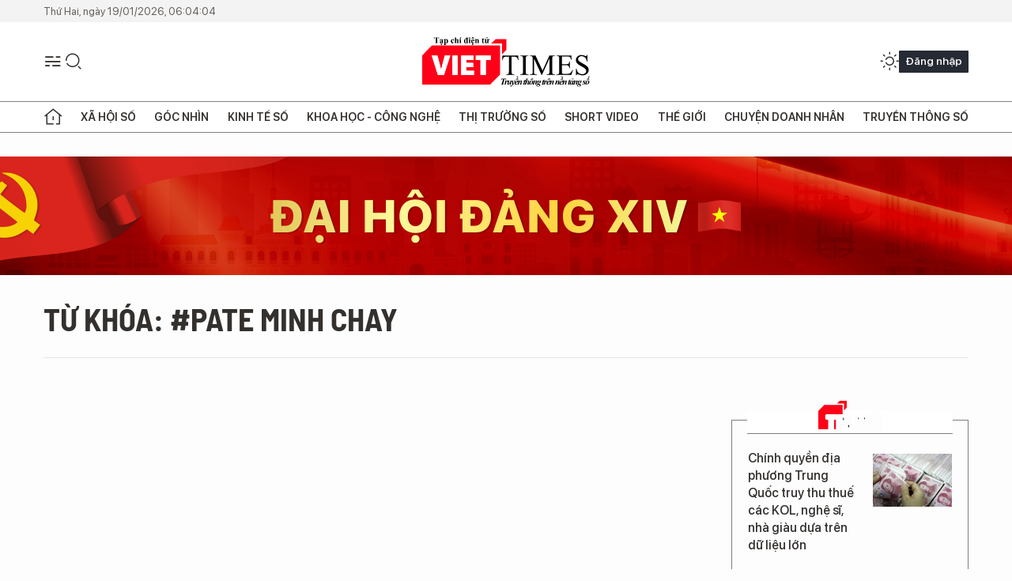

--- FILE ---
content_type: text/html;charset=utf-8
request_url: https://m.viettimes.vn/pate-minh-chay-tag133093.html
body_size: 5001
content:

 <!DOCTYPE html>
<html lang="vi">
<head>


 <title>Pate Minh Chay - tin tức, hình ảnh, video, bình luận | Viettimes - tin tức và phân tích chuyên sâu kinh tế, quốc tế, y tế</title>
<meta name="description" content="Tin nhanh, hình ảnh, video clip, bình luận mới về Pate Minh Chay. Cập nhật nhiều tin tức độc quyền 24h về Pate Minh Chay nhanh và nóng nhất liên tục trong ngày"/>
<meta name="keywords" content="Tin nhanh, hình ảnh, video clip, bình luận mới về Pate Minh Chay. Cập nhật nhiều tin tức độc quyền 24h về Pate Minh Chay nhanh và nóng nhất liên tục trong ngày"/>
<meta name="news_keywords" content="Tin nhanh, hình ảnh, video clip, bình luận mới về Pate Minh Chay. Cập nhật nhiều tin tức độc quyền 24h về Pate Minh Chay nhanh và nóng nhất liên tục trong ngày"/>
<meta http-equiv="Content-Type" content="text/html; charset=utf-8" />
<meta http-equiv="X-UA-Compatible" content="IE=edge"/>
<meta http-equiv="refresh" content="1200" />
<meta name="revisit-after" content="1 days" />
<meta name="viewport" content="width=device-width, initial-scale=1">
<meta http-equiv="content-language" content="vi" />
<link rel="shortcut icon" href="https://static.viettimes.vn/v3/mobile/styles/img/favicon.ico" type="image/x-icon" />
<link rel="dns-prefetch" href="//www.google-analytics.com" />
<link rel="dns-prefetch" href="//www.googletagmanager.com" />
<link rel="dns-prefetch" href="//stc.za.zaloapp.com" />
<link rel="dns-prefetch" href="//fonts.googleapis.com" />
<meta property="fb:pages" content="1106209986157468"/>
<meta property="fb:app_id" content="418859788918246"/>
<meta name="yandex-verification" content="121e8f12488834c7"/>
<meta name="msvalidate.01" content="3D228D3A34695D3FF8CCAA5DD6AEAA6C"/>
<meta name="zalo-platform-site-verification" content="RT-G58V29Gv3quKGYg8jCaxHZMsYeruoCZO" />
<script>
var cmsConfig = {
domainDesktop: 'https://viettimes.vn',
domainMobile: 'https://m.viettimes.vn',
domainApi: 'https://api.viettimes.vn',
domainStatic: 'https://static.viettimes.vn/v3/mobile',
domainLog: 'https://log.viettimes.vn',
googleAnalytics: 'G-9VXR93J6QG',
siteId: 0,
adsZone: 0,
adsLazy: true
};
var USER_AGENT=window.navigator&&window.navigator.userAgent||"",IS_MOBILE=/Android|webOS|iPhone|iPod|BlackBerry|Windows Phone|IEMobile|Mobile Safari|Opera Mini/i.test(USER_AGENT);var IS_REDIRECT=!1;window.location.hash&&"site_mobile"===window.location.hash.replace("#","")&&(setCookie("isMobile",IS_MOBILE?0:1,30),removeHash());var isMobile=getCookie("isMobile");function setCookie(o,e,i){var n=new Date;n.setTime(n.getTime()+24*i*60*60*1e3);var t="expires="+n.toUTCString();document.cookie=o+"="+e+"; "+t+";path=/;"}function getCookie(o){var e=document.cookie.indexOf(o+"="),i=e+o.length+1;if(!e&&o!==document.cookie.substring(0,o.length))return null;if(-1===e)return null;var n=document.cookie.indexOf(";",i);return-1===n&&(n=document.cookie.length),unescape(document.cookie.substring(i,n))}function removeHash(){0<window.location.toString().indexOf("#")&&window.history.pushState("",document.title,window.location.pathname)}0<isMobile||IS_MOBILE||(window.location=cmsConfig.domainDesktop+window.location.pathname+window.location.search,IS_REDIRECT=!0);
</script>

<meta name="author" content="Viettimes - tin tức và phân tích chuyên sâu kinh tế, quốc tế, y tế" />
<meta name="copyright" content="Copyright © 2026 by Viettimes - tin tức và phân tích chuyên sâu kinh tế, quốc tế, y tế" />
<meta name="RATING" content="GENERAL" />
<meta name="GENERATOR" content="Viettimes - tin tức và phân tích chuyên sâu kinh tế, quốc tế, y tế" />
<meta content="Viettimes - tin tức và phân tích chuyên sâu kinh tế, quốc tế, y tế" itemprop="sourceOrganization" name="source"/>
<meta content="news" itemprop="genre" name="medium"/>
<meta content="vi-VN" itemprop="inLanguage"/>
 <meta name="robots" content="noarchive, max-image-preview:large, index, follow" />
<meta name="GOOGLEBOT" content="noarchive, max-image-preview:large, index, follow" />
 <link rel="canonical" href="https://viettimes.vn/pate-minh-chay-tag133093.html" />

 <meta property="og:site_name" content="Viettimes - tin tức và phân tích chuyên sâu kinh tế, quốc tế, y tế"/>
<meta property="og:rich_attachment" content="true"/>
<meta property="og:type" content="website"/>
<meta property="og:url" itemprop="url" content="https://viettimes.vn"/>
<meta property="og:image" itemprop="thumbnailUrl" content="https://static.viettimes.vn/v3/mobile/styles/img/logo_share.png"/>
<meta property="og:image:width" content="1200"/>
<meta property="og:image:height" content="630"/>
<meta property="og:title" itemprop="headline" content="Pate Minh Chay - tin tức, hình ảnh, video, bình luận"/>
<meta property="og:description" itemprop="description" content="Tin nhanh, hình ảnh, video clip, bình luận mới về Pate Minh Chay. Cập nhật nhiều tin tức độc quyền 24h về Pate Minh Chay nhanh và nóng nhất liên tục trong ngày"/>
<meta name="twitter:card" value="summary"/>
<meta name="twitter:url" content="https://viettimes.vn"/>
<meta name="twitter:title" content="Pate Minh Chay - tin tức, hình ảnh, video, bình luận"/>
<meta name="twitter:description" content="Tin nhanh, hình ảnh, video clip, bình luận mới về Pate Minh Chay. Cập nhật nhiều tin tức độc quyền 24h về Pate Minh Chay nhanh và nóng nhất liên tục trong ngày"/>
<meta name="twitter:image" content="https://static.viettimes.vn/v3/mobile/styles/img/logo_share.png"/>
<meta name="twitter:site" content="@Viettimes - tin tức và phân tích chuyên sâu kinh tế, quốc tế, y tế"/>
<meta name="twitter:creator" content="@Viettimes - tin tức và phân tích chuyên sâu kinh tế, quốc tế, y tế"/>

<script type="application/ld+json">
{
"@context": "http://schema.org",
"@type": "Organization",
"name": "Viettimes - tin tức và phân tích chuyên sâu kinh tế, quốc tế, y tế",
"url": "https://viettimes.vn",
"logo": "https://static.viettimes.vn/v3/mobile/styles/img/logo.png"
}
</script>




 <link rel="preload" href="https://static.viettimes.vn/v3/mobile/styles/css/main.min-1.2.9.css" as="style" onload="this.onload=null;this.rel='stylesheet'">
<link rel="preload" href="https://static.viettimes.vn/v3/mobile/js/main.min.js?v=3.8" as="script">



<link rel="stylesheet" href="https://static.viettimes.vn/v3/mobile/styles/css/main.min-1.2.9.css">


  <script type="text/javascript">
var _metaOgUrl = 'https://viettimes.vn';
var page_title = document.title;
var tracked_url = window.location.pathname + window.location.search + window.location.hash;

</script>
 <script async="" src="https://www.googletagmanager.com/gtag/js?id=G-9VXR93J6QG"></script>
<script>
if(!IS_REDIRECT){
window.dataLayer = window.dataLayer || [];
function gtag(){dataLayer.push(arguments);}
gtag('js', new Date());
 gtag('config', 'G-9VXR93J6QG');
 }
</script>

<script async defer src="https://static.viettimes.vn/v3/web/js/log.min.js?v=1.6"></script>
 <script src="https://api.viettimes.vn/ads?object_type=2&object_id=0&platform=2&head_append=1" data-object="0"></script>

  
<script async src="https://sp.zalo.me/plugins/sdk.js"></script>
</head>
<body class="">  

<header class="m-header">
<div class="m-header__content">


<div class="m-menu">
<a href="javascript:void(0);" class="menu-icon"><i class="ic-bars"></i></a>
<div class="navigation">
<ul class="menu">
<div class="noti">
<span>Thông báo</span>
<div class="bell btn-bell">bell</div>
</div>
 
<li class="">
<a href="https://m.viettimes.vn/goc-nhin-truyen-thong/" title="Góc nhìn truyền thông">
Góc nhìn truyền thông

</a>

</li>

<li class="">
<a href="https://m.viettimes.vn/kinh-te-du-lieu/" title="Kinh tế - Dữ liệu">
Kinh tế - Dữ liệu
<span class="icon-down"></span>
</a>
 <ul class="sub-menu">

<li>
<a href="https://m.viettimes.vn/kinh-te-du-lieu/du-lieu/" title="Dữ liệu">Dữ liệu</a>
</li>

<li>
<a href="https://m.viettimes.vn/kinh-te-du-lieu/quan-tri/" title="Kinh Doanh">Kinh Doanh</a>
</li>

<li>
<a href="https://m.viettimes.vn/bat-dong-san/" title="Bất động sản">Bất động sản</a>
</li>
 </ul>
</li>

<li class="">
<a href="https://m.viettimes.vn/doanh-nghiep-doanh-nhan/" title="Chuyện doanh nhân ">
Chuyện doanh nhân 

</a>

</li>

<li class="">
<a href="https://m.viettimes.vn/xa-hoi-so/" title="Thời sự - Xã Hội ">
Thời sự - Xã Hội 
<span class="icon-down"></span>
</a>
 <ul class="sub-menu">

<li>
<a href="https://m.viettimes.vn/xa-hoi-su-kien/" title="Xã hội">Xã hội</a>
</li>

<li>
<a href="https://m.viettimes.vn/xa-hoi/y-te/" title="Y tế">Y tế</a>
</li>

<li>
<a href="https://m.viettimes.vn/xa-hoi/giao-duc/" title="Giáo dục">Giáo dục</a>
</li>

<li>
<a href="https://m.viettimes.vn/phap-luat/" title="Pháp luật">Pháp luật</a>
</li>
 </ul>
</li>

<li class="">
<a href="https://m.viettimes.vn/khoa-hoc-cong-nghe/" title="Khoa học - Công nghệ ">
Khoa học - Công nghệ 
<span class="icon-down"></span>
</a>
 <ul class="sub-menu">

<li>
<a href="https://m.viettimes.vn/cong-nghe/san-pham-cong-nghe/" title="Internet">Internet</a>
</li>

<li>
<a href="https://m.viettimes.vn/oto-xe-may/" title="Xe">Xe</a>
</li>

<li>
<a href="https://m.viettimes.vn/mobile/" title="Mobile">Mobile</a>
</li>

<li>
<a href="https://m.viettimes.vn/cong-nghe/chuyen-doi-so/" title="Chuyển đổi số">Chuyển đổi số</a>
</li>
 </ul>
</li>

<li class="">
<a href="https://m.viettimes.vn/the-gioi/" title="Thế giới">
Thế giới
<span class="icon-down"></span>
</a>
 <ul class="sub-menu">

<li>
<a href="https://m.viettimes.vn/the-gioi/toan-canh/" title="Toàn cảnh">Toàn cảnh</a>
</li>

<li>
<a href="https://m.viettimes.vn/the-gioi/phan-tich/" title="Phân tích">Phân tích</a>
</li>

<li>
<a href="https://m.viettimes.vn/chuyen-la/" title="Chuyện lạ">Chuyện lạ</a>
</li>
 </ul>
</li>

<li class="">
<a href="https://m.viettimes.vn/vdca/" title="Truyền thông số">
Truyền thông số
<span class="icon-down"></span>
</a>
 <ul class="sub-menu">

<li>
<a href="https://m.viettimes.vn/tin-tuc/" title="Tin tức ">Tin tức </a>
</li>

<li>
<a href="https://m.viettimes.vn/hoat-dong-hoi-vien/" title="Hoạt động Hội viên">Hoạt động Hội viên</a>
</li>
 </ul>
</li>

<li class="">
<a href="https://m.viettimes.vn/multimedia/" title="Multimedia">
Multimedia
<span class="icon-down"></span>
</a>
 <ul class="sub-menu">

<li>
<a href="https://m.viettimes.vn/anh/" title="Ảnh">Ảnh</a>
</li>

<li>
<a href="https://m.viettimes.vn/video/" title="Video">Video</a>
</li>

<li>
<a href="https://m.viettimes.vn/emagazine/" title="Emagazine">Emagazine</a>
</li>

<li>
<a href="https://m.viettimes.vn/infographic/" title="Infographic">Infographic</a>
</li>
 </ul>
</li>

<li class="">
<a href="https://viettimes.vn/cai-chinh/" title=" Cải chính" target="_blank">
 Cải chính

</a>

</li>

<li class="">
<a href="https://m.viettimes.vn/doi-song-doanh-nghiep/" title="Đời sống Doanh nghiệp">
Đời sống Doanh nghiệp

</a>

</li>
 </ul>
<div class="backdrop"></div>
</div>
</div>
 <div class="logo">
<a href="https://viettimes.vn" title="Viettimes - tin tức và phân tích chuyên sâu kinh tế, quốc tế, y tế">Viettimes - tin tức và phân tích chuyên sâu kinh tế, quốc tế, y tế</a>
</div>
<div class="m-utilities">
<div class="user-icon" id="userprofile"><i class="ic-user-line"></i></div>
<div class="m-search">
<a href="javascript:void(0);" class="search-icon"><i class="ic-search"></i></a>
<div class="dropdown-menu">
<div class="search-form">
<input type="text" class="form-control txtsearch" placeholder="Nhập từ khóa tìm kiếm">
<button type="button" class="btn btn-secondary btn_search">Tìm kiếm</button>
</div>
</div>
</div>
</div>
</div>
 

</header>  
<div id="adsMobile_AdsTop" class="banner clearfix" data-platform="2" data-position="Mobile_AdsTop">
<script>
window.addEventListener('load', function(){
if(typeof Mobile_AdsTop != 'undefined'){window.CMS_BANNER.pushAds(Mobile_AdsTop, 'adsMobile_AdsTop');}else{document.getElementById('adsMobile_AdsTop').style.display = "none";}
});
</script>
</div>
<div class="m-body"> 
<div class="breadcrumbs">
<h1 class="main">
<a href="https://m.viettimes.vn/pate-minh-chay-tag133093.html" title="Pate Minh Chay">Từ khóa: #Pate Minh Chay</a>
</h1>
</div>

</div>  
<div id="adsMobile_AdsBottom" class="banner clearfix" data-platform="2" data-position="Mobile_AdsBottom">
<script>
window.addEventListener('load', function(){
if(typeof Mobile_AdsBottom != 'undefined'){window.CMS_BANNER.pushAds(Mobile_AdsBottom, 'adsMobile_AdsBottom');}else{document.getElementById('adsMobile_AdsBottom').style.display = "none";}
});
</script>
</div> 
 <footer class="m-footer">
<p class="text-center" style="font-size: 16px;"><strong>TẠP CHÍ ĐIỆN TỬ VIETTIMES</strong></p>
<p class="text-center" style="font-size: 10px;"><strong>CƠ QUAN CỦA HỘI TRUYỀN THÔNG SỐ VIỆT NAM</strong></p>
<div class="m-app">
<a class="app" target="_blank" href="https://apps.apple.com/vn/app/b%C3%A1o-%C4%91i%E1%BB%87n-t%E1%BB%AD-viettimes/id1499834144?l=vi" title="VietTimes trên App Store">App Store</a>
<a class="app" target="_blank"href="https://play.google.com/store/apps/details?id=com.viettimes" title="VietTimes trên Google Play">Google Play</a>
</div>
<p>Giấy phép báo chí điện tử số 699/GP-BTTTT do Bộ trưởng Thông tin và Truyền thông cấp ngày 21/12/2015</p>
<p>Tổng Biên tập: <b>Nguyễn Bá Kiên</b></p>
<p>Tòa soạn: LK16-18, Khu đô thị Hinode Royal Park, Kim Chung, Hoài Đức, Hà Nội</p>
<p>VP đại diện tại miền Nam: Tầng 3, số 54, đường C1, phường 13, quận Tân Bình, TP.HCM</p>
<p>Điện thoại/fax: (024)32 151175</p>
<p>Email: <a href="mailto:toasoan@viettimes.vn" rel="nofollow noopener" target="_blank">toasoan@viettimes.vn</a></p>
<p><strong>Đường dây nóng</strong>: 0862 774 832</p>
<p><strong>Liên hệ quảng cáo</strong>: 093 228 8166</p>
<p>
<img src="https://static.viettimes.vn/v3/mobile/styles/img/dmca-badge-w100-5x1-06.png" alt="">
<em>® Chỉ được đăng tải nội dung thông tin khi có sự đồng ý bằng văn bản của Tạp chí Viettimes.</em>
</p>
</footer>
<a id="backtotop"><i class="ic-circle-up"></i></a>
<script src="https://www.gstatic.com/firebasejs/7.2.0/firebase-app.js"></script>
<script src="https://www.gstatic.com/firebasejs/7.2.0/firebase-messaging.js"></script>
<script type="text/javascript">
var firebaseConfig = {
apiKey: "AIzaSyDFhfjJdOVlnzrHEv7KslpMYQnVXV5eO2M",
authDomain: "bmcms-viettimes.firebaseapp.com",
databaseURL: "https://bmcms-viettimes.firebaseio.com",
projectId: "bmcms-viettimes",
storageBucket: "bmcms-viettimes.appspot.com",
messagingSenderId: "198363547128",
appId: "1:198363547128:web:ae2ca88f620657a6a7420d",
measurementId: "G-VH284JTHK8"
};
firebase.initializeApp(firebaseConfig);
</script>
<script defer src="https://static.viettimes.vn/v3/mobile/js/main.min.js?v=3.8"></script>


<div id="adsMobile_AdsBalloon" class="banner clearfix" data-platform="2" data-position="Mobile_AdsBalloon">
<script>
window.addEventListener('load', function(){
if(typeof Mobile_AdsBalloon != 'undefined'){window.CMS_BANNER.pushAds(Mobile_AdsBalloon, 'adsMobile_AdsBalloon');}else{document.getElementById('adsMobile_AdsBalloon').style.display = "none";}
});
</script>
</div>
<script>if(typeof CMS_BANNER != 'undefined'){CMS_BANNER.display();}</script>
<div id="fb-root"></div>
<script async defer crossorigin="anonymous" src="https://connect.facebook.net/vi_VN/sdk.js#xfbml=1&version=v8.0&appId=1150918135570204&autoLogAppEvents=1"></script>
<!-- Begin comScore Tag -->
<script type="text/javascript">
var _comscore = _comscore || [];
_comscore.push({ c1: "2", c2: "20929007" });
(function () {
var s = document.createElement("script"), el = document.getElementsByTagName("script")[0]; s.async = true;
s.src = (document.location.protocol == "https:" ? "https://sb" : "http://b") + ".scorecardresearch.com/beacon.js";
el.parentNode.insertBefore(s, el);
})();
</script>
<noscript>
<img src="http://b.scorecardresearch.com/p?c1=2&c2=20929007&cv=2.0&cj=1" />
</noscript>
<!-- End comScore Tag -->
</body>
</html>

--- FILE ---
content_type: text/html;charset=utf-8
request_url: https://viettimes.vn/pate-minh-chay-tag133093.html
body_size: 10530
content:
<!DOCTYPE html> <html lang="vi"> <head> <title>Pate Minh Chay | TẠP CHÍ ĐIỆN TỬ VIETTIMES</title> <meta name="description" content="Tin tức, hình ảnh, video clip MỚI NHẤT về Pate Minh Chay đang được dư luận quan tâm, cập nhật tin tuc Pate Minh Chay 24h trong ngày tại TẠP CHÍ ĐIỆN TỬ VIETTIMES"/> <meta name="keywords" content="Pate Minh Chay, tin tuc Pate Minh Chay, hinh anh Pate Minh Chay, video clip Pate Minh Chay"/> <meta name="news_keywords" content="Pate Minh Chay, tin tuc Pate Minh Chay, hinh anh Pate Minh Chay, video clip Pate Minh Chay"/> <meta http-equiv="Content-Type" content="text/html; charset=utf-8" /> <meta http-equiv="X-UA-Compatible" content="IE=edge"/> <meta http-equiv="refresh" content="1800" /> <meta name="revisit-after" content="1 days" /> <meta name="viewport" content="width=device-width, initial-scale=1"> <meta http-equiv="content-language" content="vi" /> <meta name="format-detection" content="telephone=no"/> <meta name="format-detection" content="address=no"/> <meta name="apple-mobile-web-app-capable" content="yes"> <meta name="apple-mobile-web-app-status-bar-style" content="black"> <meta name="apple-mobile-web-app-title" content="TẠP CHÍ ĐIỆN TỬ VIETTIMES"/> <meta name="referrer" content="no-referrer-when-downgrade"/> <link rel="shortcut icon" href="https://cdn.viettimes.vn/assets/web/styles/img/favicon.ico" type="image/x-icon" /> <link rel="preconnect" href="https://cdn.viettimes.vn"/> <link rel="dns-prefetch" href="https://cdn.viettimes.vn"/> <link rel="dns-prefetch" href="//www.google-analytics.com" /> <link rel="dns-prefetch" href="//www.googletagmanager.com" /> <link rel="dns-prefetch" href="//stc.za.zaloapp.com" /> <link rel="dns-prefetch" href="//fonts.googleapis.com" /> <script> var cmsConfig = { domainDesktop: 'https://viettimes.vn', domainMobile: 'https://viettimes.vn', domainApi: 'https://api.viettimes.vn', domainStatic: 'https://cdn.viettimes.vn', domainLog: 'https://log.viettimes.vn', googleAnalytics: 'G-9VXR93J6QG', siteId: 0, pageType: 12, objectId: 133093, adsZone: 0, allowAds: true, adsLazy: true, antiAdblock: true, }; var USER_AGENT=window.navigator&&(window.navigator.userAgent||window.navigator.vendor)||window.opera||"",IS_MOBILE=/Android|webOS|iPhone|iPod|BlackBerry|Windows Phone|IEMobile|Mobile Safari|Opera Mini/i.test(USER_AGENT),IS_REDIRECT=!1;function setCookie(e,o,i){var n=new Date,i=(n.setTime(n.getTime()+24*i*60*60*1e3),"expires="+n.toUTCString());document.cookie=e+"="+o+"; "+i+";path=/;"}function getCookie(e){var o=document.cookie.indexOf(e+"="),i=o+e.length+1;return!o&&e!==document.cookie.substring(0,e.length)||-1===o?null:(-1===(e=document.cookie.indexOf(";",i))&&(e=document.cookie.length),unescape(document.cookie.substring(i,e)))}; </script> <meta name="author" content="TẠP CHÍ ĐIỆN TỬ VIETTIMES" /> <meta name="copyright" content="Copyright © 2026 by TẠP CHÍ ĐIỆN TỬ VIETTIMES" /> <meta name="RATING" content="GENERAL" /> <meta name="GENERATOR" content="TẠP CHÍ ĐIỆN TỬ VIETTIMES" /> <meta content="TẠP CHÍ ĐIỆN TỬ VIETTIMES" itemprop="sourceOrganization" name="source"/> <meta content="news" itemprop="genre" name="medium"/> <meta name="robots" content="noarchive, max-image-preview:large, index, follow" /> <meta name="GOOGLEBOT" content="noarchive, max-image-preview:large, index, follow" /> <link rel="canonical" href="https://viettimes.vn/tu-khoa/pate-minh-chay-tag133093.html" /> <meta property="og:site_name" content="TẠP CHÍ ĐIỆN TỬ VIETTIMES"/> <meta property="og:rich_attachment" content="true"/> <meta property="og:type" content="website"/> <meta property="og:url" content="https://viettimes.vn/tu-khoa/pate-minh-chay-tag133093.html"/> <meta property="og:image" content="https://cdn.viettimes.vn/assets/web/styles/img/logo_share.png"/> <meta property="og:image:width" content="1200"/> <meta property="og:image:height" content="630"/> <meta property="og:title" content="Pate Minh Chay"/> <meta property="og:description" content="Tin tức, hình ảnh, video clip MỚI NHẤT về Pate Minh Chay đang được dư luận quan tâm, cập nhật tin tuc Pate Minh Chay 24h trong ngày tại TẠP CHÍ ĐIỆN TỬ VIETTIMES"/> <meta name="twitter:card" value="summary"/> <meta name="twitter:url" content="https://viettimes.vn/tu-khoa/pate-minh-chay-tag133093.html"/> <meta name="twitter:title" content="Pate Minh Chay"/> <meta name="twitter:description" content="Tin tức, hình ảnh, video clip MỚI NHẤT về Pate Minh Chay đang được dư luận quan tâm, cập nhật tin tuc Pate Minh Chay 24h trong ngày tại TẠP CHÍ ĐIỆN TỬ VIETTIMES"/> <meta name="twitter:image" content="https://cdn.viettimes.vn/assets/web/styles/img/logo_share.png"/> <meta name="twitter:site" content="@TẠP CHÍ ĐIỆN TỬ VIETTIMES"/> <meta name="twitter:creator" content="@TẠP CHÍ ĐIỆN TỬ VIETTIMES"/> <script type="application/ld+json"> { "@context": "http://schema.org", "@type": "Organization", "name": "TẠP CHÍ ĐIỆN TỬ VIETTIMES", "url": "https://viettimes.vn", "logo": "https://cdn.viettimes.vn/assets/web/styles/img/logo.png", "foundingDate": "2016", "founders": [ { "@type": "Person", "name": "Cơ quan của Hội Truyền thông số Việt Nam" } ], "address": [ { "@type": "PostalAddress", "streetAddress": "Hà Nội", "addressLocality": "Hà Nội City", "addressRegion": "Northeast", "postalCode": "100000", "addressCountry": "VNM" } ], "contactPoint": [ { "@type": "ContactPoint", "telephone": "+84-862-774-832", "contactType": "customer service" }, { "@type": "ContactPoint", "telephone": "+84-932-288-166", "contactType": "customer service" } ], "sameAs": [ "https://www.youtube.com/@TapchiVietTimes", "https://web.facebook.com/viettimes.vn/", "https://www.tiktok.com/@viettimes.vn?lang=vi-VN" ] } </script> <script type="application/ld+json"> { "@context" : "https://schema.org", "@type" : "WebSite", "name": "TẠP CHÍ ĐIỆN TỬ VIETTIMES", "url": "https://viettimes.vn", "alternateName" : "Tạp chí điện tử Viettimes, Cơ quan của Hội Truyền thông số Việt Nam", "potentialAction": { "@type": "SearchAction", "target": { "@type": "EntryPoint", "urlTemplate": "https:\/\/viettimes.vn/search/?q={search_term_string}" }, "query-input": "required name=search_term_string" } } </script> <script type="application/ld+json"> { "@context":"http://schema.org", "@type":"BreadcrumbList", "itemListElement":[ { "@type":"ListItem", "position":1, "item":{ "@id":"https://viettimes.vn/tu-khoa/pate-minh-chay-tag133093.html", "name":"Pate Minh Chay" } } ] } </script> <link rel="preload" href="https://cdn.viettimes.vn/assets/web/styles/fonts/audio/icomoon.woff" as="font" type="font/woff" crossorigin=""> <link rel="preload" href="https://cdn.viettimes.vn/assets/web/styles/fonts/icomoon/icomoon-12-12-25.woff" as="font" type="font/woff" crossorigin=""> <link rel="preload" href="https://cdn.viettimes.vn/assets/web/styles/fonts/SFProDisplay/SFProDisplay-BlackItalic.woff2" as="font" type="font/woff2" crossorigin=""> <link rel="preload" href="https://cdn.viettimes.vn/assets/web/styles/fonts/SFProDisplay/SFProDisplay-Bold.woff2" as="font" type="font/woff2" crossorigin=""> <link rel="preload" href="https://cdn.viettimes.vn/assets/web/styles/fonts/SFProDisplay/SFProDisplay-Semibold.woff2" as="font" type="font/woff2" crossorigin=""> <link rel="preload" href="https://cdn.viettimes.vn/assets/web/styles/fonts/SFProDisplay/SFProDisplay-Medium.woff2" as="font" type="font/woff2" crossorigin=""> <link rel="preload" href="https://cdn.viettimes.vn/assets/web/styles/fonts/SFProDisplay/SFProDisplay-Regular.woff2" as="font" type="font/woff2" crossorigin=""> <link rel="preload" href="https://cdn.viettimes.vn/assets/web/styles/fonts/BSC/BarlowSemiCondensed-Bold.woff2" as="font" type="font/woff2" crossorigin=""> <link rel="preload" href="https://cdn.viettimes.vn/assets/web/styles/fonts/BSC/BarlowSemiCondensed-SemiBold.woff2" as="font" type="font/woff2" crossorigin=""> <link rel="preload" href="https://cdn.viettimes.vn/assets/web/styles/fonts/NotoSerif/NotoSerif-Bold.woff2" as="font" type="font/woff2" crossorigin=""> <link rel="preload" href="https://cdn.viettimes.vn/assets/web/styles/fonts/NotoSerif/NotoSerif-Medium.woff2" as="font" type="font/woff2" crossorigin=""> <link rel="preload" href="https://cdn.viettimes.vn/assets/web/styles/fonts/NotoSerif/NotoSerif-Regular.woff2" as="font" type="font/woff2" crossorigin=""> <link rel="preload" href="https://cdn.viettimes.vn/assets/web/styles/fonts/PoppinsZ/PoppinsZ-SemiBold.woff2" as="font" type="font/woff2" crossorigin=""> <link rel="preload" href="https://cdn.viettimes.vn/assets/web/styles/fonts/PoppinsZ/PoppinsZ-Medium.woff2" as="font" type="font/woff2" crossorigin=""> <link rel="preload" href="https://cdn.viettimes.vn/assets/web/styles/fonts/PoppinsZ/PoppinsZ-Regular.woff2" as="font" type="font/woff2" crossorigin=""> <link rel="preload" href="https://cdn.viettimes.vn/assets/web/styles/css/main.min-1.0.30.css" as="style"> <link rel="preload" href="https://cdn.viettimes.vn/assets/web/js/main.min-1.0.31.js" as="script"> <link id="cms-style" rel="stylesheet" href="https://cdn.viettimes.vn/assets/web/styles/css/main.min-1.0.30.css"> <script type="text/javascript"> var _metaOgUrl = 'https://viettimes.vn/tu-khoa/pate-minh-chay-tag133093.html'; var page_title = document.title; var tracked_url = window.location.pathname + window.location.search + window.location.hash; </script> <script async="" src="https://www.googletagmanager.com/gtag/js?id=G-9VXR93J6QG"></script> <script> if(!IS_REDIRECT){ window.dataLayer = window.dataLayer || []; function gtag(){dataLayer.push(arguments);} gtag('js', new Date()); gtag('config', 'G-9VXR93J6QG'); } </script> </head> <body class="tag-page"> <div id="sdaWeb_SdaMasthead" class="rennab banner-top" data-platform="1" data-position="Web_SdaMasthead" style="display:none"> </div> <header class="site-header"> <div class="top-header"> <time class="time" id="today"></time> </div> <div class="grid"> <div class="menu-search"> <i class="ic-menu"></i> <div class="search"> <i class="ic-search"></i> <div class="search-form"> <div class="advance-search"> <input type="text" class="txtsearch" placeholder="Nhập từ khóa cần tìm"> <select id="dlMode" class="select-mode"> <option value="4" selected="">Tìm theo tiêu đề</option> <option value="5">Bài viết</option> <option value="2">Tác giả</option> </select> </div> <button type="button" class="btn btn_search" aria-label="Tìm kiếm"> <i class="ic-search"></i>Tìm kiếm </button> </div> </div> </div> <a class="logo" href="https://viettimes.vn" title="TẠP CHÍ ĐIỆN TỬ VIETTIMES">TẠP CHÍ ĐIỆN TỬ VIETTIMES</a> <div class="hdr-action"> <a href="javascript:void(0);" class="notification" title="Nhận thông báo"> <i class="ic-notification"></i> </a> <a href="javascript:void(0);" class="dark-mode" title="Chế độ tối"> <i class="ic-sun"></i> <i class="ic-moon"></i> </a> <div class="wrap-user user-profile"></div> </div> </div> <ul class="menu"> <li class="main"> <a href="/" class="menu-heading" title="Trang chủ"><i class="ic-home"></i></a> </li> <li class="main" data-id="175"> <a class="menu-heading" href="https://viettimes.vn/xa-hoi-so/" title="Xã hội số">Xã hội số</a> <div class="cate-news loading" data-zone="175"></div> </li> <li class="main" data-id="115"> <a class="menu-heading" href="https://viettimes.vn/goc-nhin-truyen-thong/" title="Góc nhìn">Góc nhìn</a> <div class="cate-news loading" data-zone="115"></div> </li> <li class="main" data-id="3"> <a class="menu-heading" href="https://viettimes.vn/kinh-te-so/" title="Kinh tế số">Kinh tế số</a> <div class="cate-news loading" data-zone="3"></div> </li> <li class="main" data-id="109"> <a class="menu-heading" href="https://viettimes.vn/khoa-hoc-cong-nghe/" title="Khoa học - Công nghệ ">Khoa học - Công nghệ </a> <div class="cate-news loading" data-zone="109"></div> </li> <li class="main" data-id="189"> <a class="menu-heading" href="https://viettimes.vn/thi-truong-so/" title="Thị trường số">Thị trường số</a> <div class="cate-news loading" data-zone="189"></div> </li> <li class="main" data-id="195"> <a class="menu-heading" href="https://viettimes.vn/short/" title="Short Video">Short Video</a> <div class="cate-news loading" data-zone="195"></div> </li> <li class="main" data-id="121"> <a class="menu-heading" href="https://viettimes.vn/the-gioi/" title="Thế giới">Thế giới</a> <div class="cate-news loading" data-zone="121"></div> </li> <li class="main" data-id="38"> <a class="menu-heading" href="https://viettimes.vn/doanh-nghiep-doanh-nhan/" title="Chuyện doanh nhân ">Chuyện doanh nhân </a> <div class="cate-news loading" data-zone="38"></div> </li> <li class="main" data-id="116"> <a class="menu-heading" href="https://viettimes.vn/vdca/" title="Truyền thông số">Truyền thông số</a> <div class="cate-news loading" data-zone="116"></div> </li> </ul> </header> <div class="big-menu-vertical"> <div class="hdr-action"> <i class="ic-close">close</i> <a href="#" class="notification"> <i class="ic-notification"></i> </a> <a href="#" class="dark-mode hidden"> <i class="ic-sun"></i> <i class="ic-moon"></i> </a> <a href="#" class="btn-modal" data-target="loginModal"> Đăng nhập </a> </div> <ul class="menu"> <li class="main"> <a href="/" class="menu-heading" title="Trang chủ"><i class="ic-home"></i>Trang chủ</a> </li> <li class="main"> <a class="menu-heading" href="https://viettimes.vn/xa-hoi-so/" title="Xã hội số">Xã hội số</a> <i class="ic-chevron-down"></i> <ul class="sub-menu"> <li class="main"> <a href="https://viettimes.vn/xa-hoi-su-kien/" title="Xã hội">Xã hội</a> </li> <li class="main"> <a href="https://viettimes.vn/phap-luat/" title="Pháp luật">Pháp luật</a> </li> <li class="main"> <a href="https://viettimes.vn/xa-hoi/y-te/" title="Y tế">Y tế</a> </li> </ul> </li> <li class="main"> <a class="menu-heading" href="https://viettimes.vn/goc-nhin-truyen-thong/" title="Góc nhìn">Góc nhìn</a> </li> <li class="main"> <a class="menu-heading" href="https://viettimes.vn/kinh-te-so/" title="Kinh tế số">Kinh tế số</a> <i class="ic-chevron-down"></i> <ul class="sub-menu"> <li class="main"> <a href="https://viettimes.vn/bat-dong-san/" title="Bất động sản">Bất động sản</a> </li> <li class="main"> <a href="https://viettimes.vn/kinh-te-du-lieu/du-lieu/" title="Dữ liệu">Dữ liệu</a> </li> <li class="main"> <a href="https://viettimes.vn/kinh-te-du-lieu/quan-tri/" title="Kinh Doanh">Kinh Doanh</a> </li> <li class="main"> <a href="https://viettimes.vn/chung-khoan/" title="Chứng khoán">Chứng khoán</a> </li> </ul> </li> <li class="main"> <a class="menu-heading" href="https://viettimes.vn/khoa-hoc-cong-nghe/" title="Khoa học - Công nghệ ">Khoa học - Công nghệ </a> <i class="ic-chevron-down"></i> <ul class="sub-menu"> <li class="main"> <a href="https://viettimes.vn/ai/" title="AI">AI</a> </li> <li class="main"> <a href="https://viettimes.vn/cong-nghe/chuyen-doi-so/" title="Chuyển đổi số">Chuyển đổi số</a> </li> <li class="main"> <a href="https://viettimes.vn/ha-tang-so/" title="Hạ tầng số">Hạ tầng số</a> </li> </ul> </li> <li class="main"> <a class="menu-heading" href="https://viettimes.vn/thi-truong-so/" title="Thị trường số">Thị trường số</a> <i class="ic-chevron-down"></i> <ul class="sub-menu"> <li class="main"> <a href="https://viettimes.vn/oto-xe-may/" title="Xe">Xe</a> </li> <li class="main"> <a href="https://viettimes.vn/san-pham-dich-vu/" title="Sản phẩm dịch vụ">Sản phẩm dịch vụ</a> </li> <li class="main"> <a href="https://viettimes.vn/tu-van-tieu-dung/" title="Tư vấn tiêu dùng">Tư vấn tiêu dùng</a> </li> </ul> </li> <li class="main"> <a class="menu-heading" href="https://viettimes.vn/the-gioi/" title="Thế giới">Thế giới</a> <i class="ic-chevron-down"></i> <ul class="sub-menu"> <li class="main"> <a href="https://viettimes.vn/chuyen-la/" title="Chuyện lạ">Chuyện lạ</a> </li> <li class="main"> <a href="https://viettimes.vn/the-gioi/phan-tich/" title="Phân tích">Phân tích</a> </li> <li class="main"> <a href="https://viettimes.vn/cong-nghe-moi/" title="Công nghệ mới">Công nghệ mới</a> </li> </ul> </li> <li class="main"> <a class="menu-heading" href="https://viettimes.vn/doanh-nghiep-doanh-nhan/" title="Chuyện doanh nhân ">Chuyện doanh nhân </a> </li> <li class="main"> <a class="menu-heading" href="https://viettimes.vn/vdca/" title="Truyền thông số">Truyền thông số</a> </li> <li class="main"> <a class="menu-heading" href="https://viettimes.vn/multimedia/" title="Viettimes Media">Viettimes Media</a> <i class="ic-chevron-down"></i> <ul class="sub-menu"> <li class="main"> <a href="https://viettimes.vn/anh/" title="Ảnh">Ảnh</a> </li> <li class="main"> <a href="https://viettimes.vn/video/" title="Video">Video</a> </li> <li class="main"> <a href="https://viettimes.vn/short/" title="Short Video">Short Video</a> </li> <li class="main"> <a href="https://viettimes.vn/emagazine/" title="Emagazine">Emagazine</a> </li> <li class="main"> <a href="https://viettimes.vn/infographic/" title="Infographic">Infographic</a> </li> </ul> </li> </ul> </div> <div class="site-body"> <div id="sdaWeb_SdaAfterMenu" class="rennab " data-platform="1" data-position="Web_SdaAfterMenu" style="display:none"> </div> <div class="container"> <div id="sdaWeb_SdaTop" class="rennab " data-platform="1" data-position="Web_SdaTop" style="display:none"> </div> <div class="breadcrumb"> <h2 class="main"> <a href="https://viettimes.vn/tu-khoa/pate-minh-chay-tag133093.html" title="Pate Minh Chay">Từ khóa: #Pate Minh Chay</a> </h2> </div> <div class="col"> <div class="main-col content-col"> </div> <div class="sub-col sidebar-right"> <div id="sidebar-top-1"> <div id="sdaWeb_SdaRightHot1" class="rennab " data-platform="1" data-position="Web_SdaRightHot1" style="display:none"> </div> <div class="new-news fyi-position"> <h3 class="box-heading"> <span class="title">Tin mới</span> </h3> <div class="box-content" data-source="latest-news"> <article class="story"> <figure class="story__thumb"> <a class="cms-link" href="https://viettimes.vn/chinh-quyen-dia-phuong-trung-quoc-truy-thu-thue-cac-kol-nghe-si-nha-giau-dua-tren-du-lieu-lon-post193856.html" title="Chính quyền địa phương Trung Quốc truy thu thuế các KOL, nghệ sĩ, nhà giàu dựa trên dữ liệu lớn"> <img class="lazyload" src="[data-uri]" data-src="https://cdn.viettimes.vn/images/6a3cc5a7f0a647288b262c5286cdbe754aebfbb2fe29cb5d1dce1b539384e1ef40143446445490d61a0b2ca599f6b5d4e6cc1416a81eced3231cb942d1e88c4c/truy-thu-hang-ty-ndt.jpg.webp" data-srcset="https://cdn.viettimes.vn/images/6a3cc5a7f0a647288b262c5286cdbe754aebfbb2fe29cb5d1dce1b539384e1ef40143446445490d61a0b2ca599f6b5d4e6cc1416a81eced3231cb942d1e88c4c/truy-thu-hang-ty-ndt.jpg.webp 1x, https://cdn.viettimes.vn/images/f67f110ab006370a5cf08080b9dcf5594aebfbb2fe29cb5d1dce1b539384e1ef40143446445490d61a0b2ca599f6b5d4e6cc1416a81eced3231cb942d1e88c4c/truy-thu-hang-ty-ndt.jpg.webp 2x" alt="Trong 11 tháng đầu năm 2011, các địa phương Trung Quốc đã truy thu 1 tỷ 523 triệu NDT (5.635 tỷ đồng) tiền thuế từ các KOL, nghệ sĩ và người giàu có. Ảnh: Creaders."> <noscript><img src="https://cdn.viettimes.vn/images/6a3cc5a7f0a647288b262c5286cdbe754aebfbb2fe29cb5d1dce1b539384e1ef40143446445490d61a0b2ca599f6b5d4e6cc1416a81eced3231cb942d1e88c4c/truy-thu-hang-ty-ndt.jpg.webp" srcset="https://cdn.viettimes.vn/images/6a3cc5a7f0a647288b262c5286cdbe754aebfbb2fe29cb5d1dce1b539384e1ef40143446445490d61a0b2ca599f6b5d4e6cc1416a81eced3231cb942d1e88c4c/truy-thu-hang-ty-ndt.jpg.webp 1x, https://cdn.viettimes.vn/images/f67f110ab006370a5cf08080b9dcf5594aebfbb2fe29cb5d1dce1b539384e1ef40143446445490d61a0b2ca599f6b5d4e6cc1416a81eced3231cb942d1e88c4c/truy-thu-hang-ty-ndt.jpg.webp 2x" alt="Trong 11 tháng đầu năm 2011, các địa phương Trung Quốc đã truy thu 1 tỷ 523 triệu NDT (5.635 tỷ đồng) tiền thuế từ các KOL, nghệ sĩ và người giàu có. Ảnh: Creaders." class="image-fallback"></noscript> </a> </figure> <h2 class="story__heading" data-tracking="193856"> <a class="cms-link " href="https://viettimes.vn/chinh-quyen-dia-phuong-trung-quoc-truy-thu-thue-cac-kol-nghe-si-nha-giau-dua-tren-du-lieu-lon-post193856.html" title="Chính quyền địa phương Trung Quốc truy thu thuế các KOL, nghệ sĩ, nhà giàu dựa trên dữ liệu lớn"> Chính quyền địa phương Trung Quốc truy thu thuế các KOL, nghệ sĩ, nhà giàu dựa trên dữ liệu lớn </a> </h2> </article> <article class="story"> <figure class="story__thumb"> <a class="cms-link" href="https://viettimes.vn/tin-nong-cong-nghe-191-apple-ro-ri-ke-hoach-thay-doi-thiet-ke-dot-pha-tren-dong-iphone-18-pro-post193847.html" title="Tin nóng công nghệ 19/1: Apple rò rỉ kế hoạch thay đổi thiết kế đột phá trên dòng iPhone 18 Pro"> <img class="lazyload" src="[data-uri]" data-src="https://cdn.viettimes.vn/images/40c8840506af5171700ba1e9853c84989b144848d275487e59519942c01a784605a840af16edadc87bcc5f9a38c370e825741fce674319b54d57c4b639d9dbf7/capture-2269.png.webp" data-srcset="https://cdn.viettimes.vn/images/40c8840506af5171700ba1e9853c84989b144848d275487e59519942c01a784605a840af16edadc87bcc5f9a38c370e825741fce674319b54d57c4b639d9dbf7/capture-2269.png.webp 1x, https://cdn.viettimes.vn/images/66439f3d2a23e8b58e4790bb6cd3a0869b144848d275487e59519942c01a784605a840af16edadc87bcc5f9a38c370e825741fce674319b54d57c4b639d9dbf7/capture-2269.png.webp 2x" alt="Tin nóng công nghệ hôm nay."> <noscript><img src="https://cdn.viettimes.vn/images/40c8840506af5171700ba1e9853c84989b144848d275487e59519942c01a784605a840af16edadc87bcc5f9a38c370e825741fce674319b54d57c4b639d9dbf7/capture-2269.png.webp" srcset="https://cdn.viettimes.vn/images/40c8840506af5171700ba1e9853c84989b144848d275487e59519942c01a784605a840af16edadc87bcc5f9a38c370e825741fce674319b54d57c4b639d9dbf7/capture-2269.png.webp 1x, https://cdn.viettimes.vn/images/66439f3d2a23e8b58e4790bb6cd3a0869b144848d275487e59519942c01a784605a840af16edadc87bcc5f9a38c370e825741fce674319b54d57c4b639d9dbf7/capture-2269.png.webp 2x" alt="Tin nóng công nghệ hôm nay." class="image-fallback"></noscript> </a> </figure> <h2 class="story__heading" data-tracking="193847"> <a class="cms-link " href="https://viettimes.vn/tin-nong-cong-nghe-191-apple-ro-ri-ke-hoach-thay-doi-thiet-ke-dot-pha-tren-dong-iphone-18-pro-post193847.html" title="Tin nóng công nghệ 19/1: Apple rò rỉ kế hoạch thay đổi thiết kế đột phá trên dòng iPhone 18 Pro"> Tin nóng công nghệ 19/1: Apple rò rỉ kế hoạch thay đổi thiết kế đột phá trên dòng iPhone 18 Pro </a> </h2> </article> <article class="story"> <figure class="story__thumb"> <a class="cms-link" href="https://viettimes.vn/hai-giai-thuong-uy-tin-ghi-nhan-chien-luoc-phat-trien-ben-vung-cua-seabank-post193855.html" title="Hai giải thưởng uy tín ghi nhận chiến lược phát triển bền vững của SeABank"> <img class="lazyload" src="[data-uri]" data-src="https://cdn.viettimes.vn/images/[base64]/seabank-chu-trong-cac-hoat-dong-nang-cao-chi-so-hanh-phuc-cho-cbnv-9199.jpg.webp" data-srcset="https://cdn.viettimes.vn/images/[base64]/seabank-chu-trong-cac-hoat-dong-nang-cao-chi-so-hanh-phuc-cho-cbnv-9199.jpg.webp 1x, https://cdn.viettimes.vn/images/[base64]/seabank-chu-trong-cac-hoat-dong-nang-cao-chi-so-hanh-phuc-cho-cbnv-9199.jpg.webp 2x" alt="Hai giải thưởng uy tín ghi nhận chiến lược phát triển bền vững của SeABank"> <noscript><img src="https://cdn.viettimes.vn/images/[base64]/seabank-chu-trong-cac-hoat-dong-nang-cao-chi-so-hanh-phuc-cho-cbnv-9199.jpg.webp" srcset="https://cdn.viettimes.vn/images/[base64]/seabank-chu-trong-cac-hoat-dong-nang-cao-chi-so-hanh-phuc-cho-cbnv-9199.jpg.webp 1x, https://cdn.viettimes.vn/images/[base64]/seabank-chu-trong-cac-hoat-dong-nang-cao-chi-so-hanh-phuc-cho-cbnv-9199.jpg.webp 2x" alt="Hai giải thưởng uy tín ghi nhận chiến lược phát triển bền vững của SeABank" class="image-fallback"></noscript> </a> </figure> <h2 class="story__heading" data-tracking="193855"> <a class="cms-link " href="https://viettimes.vn/hai-giai-thuong-uy-tin-ghi-nhan-chien-luoc-phat-trien-ben-vung-cua-seabank-post193855.html" title="Hai giải thưởng uy tín ghi nhận chiến lược phát triển bền vững của SeABank"> Hai giải thưởng uy tín ghi nhận chiến lược phát triển bền vững của SeABank </a> </h2> </article> <article class="story"> <figure class="story__thumb"> <a class="cms-link" href="https://viettimes.vn/thu-tuong-neu-3-bai-hoc-quan-trong-cho-ngoai-giao-kinh-te-trong-giai-doan-moi-post193845.html" title="Thủ tướng nêu “3 bài học quan trọng” cho ngoại giao kinh tế trong giai đoạn mới"> <img class="lazyload" src="[data-uri]" data-src="https://cdn.viettimes.vn/images/c383bce63f62e9b1e527758d7a16c51df139bb9af969537583f85b0ebcbb313a7b758b762a7d9f21297afd662c7d8e9425741fce674319b54d57c4b639d9dbf7/1768789608059.jpg.webp" data-srcset="https://cdn.viettimes.vn/images/c383bce63f62e9b1e527758d7a16c51df139bb9af969537583f85b0ebcbb313a7b758b762a7d9f21297afd662c7d8e9425741fce674319b54d57c4b639d9dbf7/1768789608059.jpg.webp 1x, https://cdn.viettimes.vn/images/4a53e7903569df17579ec1f5be22c1f4f139bb9af969537583f85b0ebcbb313a7b758b762a7d9f21297afd662c7d8e9425741fce674319b54d57c4b639d9dbf7/1768789608059.jpg.webp 2x" alt="Thủ tướng nêu “3 bài học quan trọng” cho ngoại giao kinh tế trong giai đoạn mới"> <noscript><img src="https://cdn.viettimes.vn/images/c383bce63f62e9b1e527758d7a16c51df139bb9af969537583f85b0ebcbb313a7b758b762a7d9f21297afd662c7d8e9425741fce674319b54d57c4b639d9dbf7/1768789608059.jpg.webp" srcset="https://cdn.viettimes.vn/images/c383bce63f62e9b1e527758d7a16c51df139bb9af969537583f85b0ebcbb313a7b758b762a7d9f21297afd662c7d8e9425741fce674319b54d57c4b639d9dbf7/1768789608059.jpg.webp 1x, https://cdn.viettimes.vn/images/4a53e7903569df17579ec1f5be22c1f4f139bb9af969537583f85b0ebcbb313a7b758b762a7d9f21297afd662c7d8e9425741fce674319b54d57c4b639d9dbf7/1768789608059.jpg.webp 2x" alt="Thủ tướng nêu “3 bài học quan trọng” cho ngoại giao kinh tế trong giai đoạn mới" class="image-fallback"></noscript> </a> </figure> <h2 class="story__heading" data-tracking="193845"> <a class="cms-link " href="https://viettimes.vn/thu-tuong-neu-3-bai-hoc-quan-trong-cho-ngoai-giao-kinh-te-trong-giai-doan-moi-post193845.html" title="Thủ tướng nêu “3 bài học quan trọng” cho ngoại giao kinh tế trong giai đoạn mới"> Thủ tướng nêu “3 bài học quan trọng” cho ngoại giao kinh tế trong giai đoạn mới </a> </h2> </article> <article class="story"> <figure class="story__thumb"> <a class="cms-link" href="https://viettimes.vn/1586-dai-bieu-duoc-trieu-tap-deu-du-tu-cach-du-dai-hoi-xiv-post193853.html" title="1.586 đại biểu được triệu tập đều đủ tư cách dự Đại hội XIV"> <img class="lazyload" src="[data-uri]" data-src="https://cdn.viettimes.vn/images/11451041667ebba73dce15e7b83d19135bf3c322f4529d65837edee6c945a81d61e375a12623858b9376b8a9602890ad25741fce674319b54d57c4b639d9dbf7/1768795233032.jpg.webp" data-srcset="https://cdn.viettimes.vn/images/11451041667ebba73dce15e7b83d19135bf3c322f4529d65837edee6c945a81d61e375a12623858b9376b8a9602890ad25741fce674319b54d57c4b639d9dbf7/1768795233032.jpg.webp 1x, https://cdn.viettimes.vn/images/e01bd1e6c0c22306e8f5688b107323f65bf3c322f4529d65837edee6c945a81d61e375a12623858b9376b8a9602890ad25741fce674319b54d57c4b639d9dbf7/1768795233032.jpg.webp 2x" alt="1.586 đại biểu được triệu tập đều đủ tư cách dự Đại hội XIV"> <noscript><img src="https://cdn.viettimes.vn/images/11451041667ebba73dce15e7b83d19135bf3c322f4529d65837edee6c945a81d61e375a12623858b9376b8a9602890ad25741fce674319b54d57c4b639d9dbf7/1768795233032.jpg.webp" srcset="https://cdn.viettimes.vn/images/11451041667ebba73dce15e7b83d19135bf3c322f4529d65837edee6c945a81d61e375a12623858b9376b8a9602890ad25741fce674319b54d57c4b639d9dbf7/1768795233032.jpg.webp 1x, https://cdn.viettimes.vn/images/e01bd1e6c0c22306e8f5688b107323f65bf3c322f4529d65837edee6c945a81d61e375a12623858b9376b8a9602890ad25741fce674319b54d57c4b639d9dbf7/1768795233032.jpg.webp 2x" alt="1.586 đại biểu được triệu tập đều đủ tư cách dự Đại hội XIV" class="image-fallback"></noscript> </a> </figure> <h2 class="story__heading" data-tracking="193853"> <a class="cms-link " href="https://viettimes.vn/1586-dai-bieu-duoc-trieu-tap-deu-du-tu-cach-du-dai-hoi-xiv-post193853.html" title="1.586 đại biểu được triệu tập đều đủ tư cách dự Đại hội XIV"> <i class="ic-type-photo"></i> 1.586 đại biểu được triệu tập đều đủ tư cách dự Đại hội XIV </a> </h2> </article> </div> </div> <div class="box-default fyi-position"> <h3 class="box-heading"> <a class="title" href="https://viettimes.vn/chu-de/thuc-day-kinh-te-so-155.html" title="Thúc đẩy Kinh tế số"> Thúc đẩy Kinh tế số </a> </h3> <div class="box-content" data-source="topic-box-155"> <article class="story"> <figure class="story__thumb"> <a class="cms-link" href="https://viettimes.vn/chu-tich-arobid-tran-van-chin-tiet-lo-chia-khoa-so-giup-doanh-nghiep-viet-vuon-ra-the-gioi-post190676.html" title="Chủ tịch Arobid Trần Văn Chín tiết lộ “chìa khóa số” giúp doanh nghiệp Việt vươn ra thế giới"> <img class="lazyload" src="[data-uri]" data-src="https://cdn.viettimes.vn/images/88c2b7fc7efd5093108429c9cbbc1d7ad46b2cd42a1e7f7571a3cabc62889185a4a86158e06d2f20a31530daf9458e015d1c1dcd47860e8b254e1591f6be0d6648053a09861e1e8909204a507612a6d8/arobid-346-5274.jpg.webp" alt="Chủ tịch Arobid Trần Văn Chín tiết lộ “chìa khóa số” giúp doanh nghiệp Việt vươn ra thế giới"> <noscript><img src="https://cdn.viettimes.vn/images/88c2b7fc7efd5093108429c9cbbc1d7ad46b2cd42a1e7f7571a3cabc62889185a4a86158e06d2f20a31530daf9458e015d1c1dcd47860e8b254e1591f6be0d6648053a09861e1e8909204a507612a6d8/arobid-346-5274.jpg.webp" alt="Chủ tịch Arobid Trần Văn Chín tiết lộ “chìa khóa số” giúp doanh nghiệp Việt vươn ra thế giới" class="image-fallback"></noscript> </a> </figure> <h2 class="story__heading" data-tracking="190676"> <a class="cms-link " href="https://viettimes.vn/chu-tich-arobid-tran-van-chin-tiet-lo-chia-khoa-so-giup-doanh-nghiep-viet-vuon-ra-the-gioi-post190676.html" title="Chủ tịch Arobid Trần Văn Chín tiết lộ “chìa khóa số” giúp doanh nghiệp Việt vươn ra thế giới"> Chủ tịch Arobid Trần Văn Chín tiết lộ “chìa khóa số” giúp doanh nghiệp Việt vươn ra thế giới </a> </h2> </article> <article class="story"> <h2 class="story__heading" data-tracking="190938"> <a class="cms-link " href="https://viettimes.vn/viet-nam-thuc-day-hinh-thanh-he-sinh-thai-5g-ai-cho-phat-trien-ben-vung-asean-post190938.html" title="Việt Nam thúc đẩy hình thành hệ sinh thái 5G – AI cho phát triển bền vững ASEAN"> Việt Nam thúc đẩy hình thành hệ sinh thái 5G – AI cho phát triển bền vững ASEAN </a> </h2> </article> <article class="story"> <h2 class="story__heading" data-tracking="184608"> <a class="cms-link " href="https://viettimes.vn/giai-thuong-vda-tao-dong-luc-manh-me-de-to-chuc-doanh-nghiep-vuon-len-lam-chu-cong-nghe-post184608.html" title="Giải thưởng VDA tạo động lực mạnh mẽ để tổ chức, doanh nghiệp vươn lên làm chủ công nghệ"> <i class="ic-type-emagazine"></i> Giải thưởng VDA tạo động lực mạnh mẽ để tổ chức, doanh nghiệp vươn lên làm chủ công nghệ </a> </h2> </article> <article class="story"> <h2 class="story__heading" data-tracking="184579"> <a class="cms-link " href="https://viettimes.vn/vda-la-giai-thuong-danh-gia-the-hien-no-luc-chuyen-doi-so-quoc-gia-post184579.html" title="&#34;VDA là giải thưởng danh giá, thể hiện nỗ lực chuyển đổi số quốc gia&#34;"> "VDA là giải thưởng danh giá, thể hiện nỗ lực chuyển đổi số quốc gia" </a> </h2> </article> <article class="story"> <h2 class="story__heading" data-tracking="184651"> <a class="cms-link " href="https://viettimes.vn/vda-dong-gop-tich-cuc-vao-su-phat-trien-kinh-te-so-xa-hoi-so-chinh-phu-so-post184651.html" title="VDA đóng góp tích cực vào sự phát triển kinh tế số, xã hội số, chính phủ số"> <i class="ic-type-emagazine"></i> VDA đóng góp tích cực vào sự phát triển kinh tế số, xã hội số, chính phủ số </a> </h2> </article> </div> </div> <div id="sdaWeb_SdaRightHot2" class="rennab " data-platform="1" data-position="Web_SdaRightHot2" style="display:none"> </div> <div id="sdaWeb_SdaRight1" class="rennab " data-platform="1" data-position="Web_SdaRight1" style="display:none"> </div> <div class="box-default fyi-position"> <h3 class="box-heading"> <a class="title" href="https://viettimes.vn/chu-de/trang-chu-1.html" title="TRANG CHỦ"> TRANG CHỦ </a> </h3> <div class="box-content" data-source="topic-box-1"> <article class="story"> <figure class="story__thumb"> <a class="cms-link" href="https://viettimes.vn/1586-dai-bieu-duoc-trieu-tap-deu-du-tu-cach-du-dai-hoi-xiv-post193853.html" title="1.586 đại biểu được triệu tập đều đủ tư cách dự Đại hội XIV"> <img class="lazyload" src="[data-uri]" data-src="https://cdn.viettimes.vn/images/a4db1e36e09f15906d0b45c6abb9a5d85bf3c322f4529d65837edee6c945a81d61e375a12623858b9376b8a9602890ad25741fce674319b54d57c4b639d9dbf7/1768795233032.jpg.webp" data-srcset="https://cdn.viettimes.vn/images/a4db1e36e09f15906d0b45c6abb9a5d85bf3c322f4529d65837edee6c945a81d61e375a12623858b9376b8a9602890ad25741fce674319b54d57c4b639d9dbf7/1768795233032.jpg.webp 1x, https://cdn.viettimes.vn/images/a6d34c8122c93d4093dfe8dfff3402382a38ae437de9c400cb37efc2534315a0fed0c8cba7678bc5cc9e9c934dbfc04c22b810ffe4f6cf53bfc7069ffdde2613/1768795233032.jpg.webp 2x" alt="1.586 đại biểu được triệu tập đều đủ tư cách dự Đại hội XIV"> <noscript><img src="https://cdn.viettimes.vn/images/a4db1e36e09f15906d0b45c6abb9a5d85bf3c322f4529d65837edee6c945a81d61e375a12623858b9376b8a9602890ad25741fce674319b54d57c4b639d9dbf7/1768795233032.jpg.webp" srcset="https://cdn.viettimes.vn/images/a4db1e36e09f15906d0b45c6abb9a5d85bf3c322f4529d65837edee6c945a81d61e375a12623858b9376b8a9602890ad25741fce674319b54d57c4b639d9dbf7/1768795233032.jpg.webp 1x, https://cdn.viettimes.vn/images/a6d34c8122c93d4093dfe8dfff3402382a38ae437de9c400cb37efc2534315a0fed0c8cba7678bc5cc9e9c934dbfc04c22b810ffe4f6cf53bfc7069ffdde2613/1768795233032.jpg.webp 2x" alt="1.586 đại biểu được triệu tập đều đủ tư cách dự Đại hội XIV" class="image-fallback"></noscript> </a> <i class="ic-type-photo"></i> </figure> <h2 class="story__heading" data-tracking="193853"> <a class="cms-link " href="https://viettimes.vn/1586-dai-bieu-duoc-trieu-tap-deu-du-tu-cach-du-dai-hoi-xiv-post193853.html" title="1.586 đại biểu được triệu tập đều đủ tư cách dự Đại hội XIV"> 1.586 đại biểu được triệu tập đều đủ tư cách dự Đại hội XIV </a> </h2> </article> <article class="story"> <h2 class="story__heading" data-tracking="193845"> <a class="cms-link " href="https://viettimes.vn/thu-tuong-neu-3-bai-hoc-quan-trong-cho-ngoai-giao-kinh-te-trong-giai-doan-moi-post193845.html" title="Thủ tướng nêu “3 bài học quan trọng” cho ngoại giao kinh tế trong giai đoạn mới"> Thủ tướng nêu “3 bài học quan trọng” cho ngoại giao kinh tế trong giai đoạn mới </a> </h2> </article> <article class="story"> <h2 class="story__heading" data-tracking="193836"> <a class="cms-link " href="https://viettimes.vn/thu-do-ha-noi-voi-su-menh-tien-phong-san-sang-hien-thuc-hoa-tam-nhin-dai-hoi-xiv-cua-dang-post193836.html" title="Thủ đô Hà Nội với sứ mệnh tiên phong, sẵn sàng hiện thực hóa tầm nhìn Đại hội XIV của Đảng"> Thủ đô Hà Nội với sứ mệnh tiên phong, sẵn sàng hiện thực hóa tầm nhìn Đại hội XIV của Đảng </a> </h2> </article> <article class="story"> <h2 class="story__heading" data-tracking="193805"> <a class="cms-link " href="https://viettimes.vn/dai-hoi-xiv-hop-phien-tru-bi-post193805.html" title="Đại hội XIV họp phiên trù bị"> <i class="ic-type-photo"></i> Đại hội XIV họp phiên trù bị </a> </h2> </article> <article class="story"> <h2 class="story__heading" data-tracking="193834"> <a class="cms-link " href="https://viettimes.vn/khoa-hoc-cong-nghe-doi-moi-sang-tao-nang-tam-vi-the-viet-nam-trong-ky-nguyen-moi-post193834.html" title="Khoa học công nghệ, đổi mới sáng tạo nâng tầm vị thế Việt Nam trong kỷ nguyên mới"> Khoa học công nghệ, đổi mới sáng tạo nâng tầm vị thế Việt Nam trong kỷ nguyên mới </a> </h2> </article> </div> </div> <div id="sdaWeb_SdaRight2" class="rennab " data-platform="1" data-position="Web_SdaRight2" style="display:none"> </div> <div id="sdaWeb_SdaRight3" class="rennab " data-platform="1" data-position="Web_SdaRight3" style="display:none"> </div> <div id="sdaWeb_SdaRight4" class="rennab " data-platform="1" data-position="Web_SdaRight4" style="display:none"> </div> <div id="sdaWeb_SdaRight5" class="rennab " data-platform="1" data-position="Web_SdaRight5" style="display:none"> </div> </div><div id="sidebar-sticky-1"> <div id="sdaWeb_SdaRightSticky" class="rennab " data-platform="1" data-position="Web_SdaRightSticky" style="display:none"> </div> </div> </div> </div> <div id="sdaWeb_SdaBottom" class="rennab " data-platform="1" data-position="Web_SdaBottom" style="display:none"> </div> </div> </div> <div class="back-to-top"></div> <footer class="site-footer"> <div class="container"> <a href="/" class="logo" title="TẠP CHÍ ĐIỆN TỬ VIETTIMES">TẠP CHÍ ĐIỆN TỬ VIETTIMES</a> <div class="info"> <div class="row"> <p class="text"> <span class="bold">Cơ quan của Hội Truyền thông số Việt Nam</span> </p> <p class="text">Giấy phép hoạt động báo chí số 165/GP-BVHTTDL do Bộ Văn hóa, Thể thao và Du lịch cấp ngày 27/11/2025 </p> <p class="text">Tổng Biên tập: <span class="bold">Nguyễn Bá Kiên</span></p> <p class="text">Tòa soạn: LK16-18, Khu đô thị Hinode Royal Park, Kim Chung, Hoài Đức, Hà Nội</p> <p class="text">Điện thoại/fax: (024)32 151175</p> <p class="text">VP đại diện tại miền Nam: Tầng 3, số 54, đường C1, phường 13, quận Tân Bình, TP.HCM</p> </div> <div class="row"> <p class="text"> <span class="bold">Email:<a href="mailto:toasoan@viettimes.vn" rel="nofollow noopener" target="_blank" class="email"> toasoan@viettimes.vn</a></span> </p> <p class="text"> <span class="bold">Đường dây nóng:</span> 0862 774 832 </p> <p class="text"> <span class="bold">Liên hệ quảng cáo:</span> 093 228 8166 </p> <div class="wrap"> <a href="https://web.facebook.com/viettimes.vn/" target="_blank" class="facebook" title="Theo dõi VietTimes trên Facebook"> <i class="ic-facebook"></i> </a> <a href="#" class="zalo" title="Theo dõi VietTimes trên Zalo">zalo</a> <a href="https://www.youtube.com/@TapchiVietTimes" target="_blank" class="youtube" title="Theo dõi VietTimes trên Youtube"> <i class="ic-youtube"></i> </a> <a href="https://www.tiktok.com/@viettimes.vn?lang=vi-VN" target="_blank" class="tiktok" title="Theo dõi VietTimes trên Tiktok"> <i class="ic-tiktok"></i> </a> </div> </div> </div> </div> <div class="credits"> <div class="container"> <p class="text"> <img src="https://cdn.viettimes.vn/assets/web/styles/img/logo-DMCA.png" alt=""> ® Chỉ được đăng tải nội dung thông tin khi có sự đồng ý bằng văn bản của Tạp chí Viettimes. </p> <div class="row"> <a class="app" target="_blank" href="https://apps.apple.com/vn/app/b%C3%A1o-%C4%91i%E1%BB%87n-t%E1%BB%AD-viettimes/id1499834144?l=vi" title="VietTimes trên App Store">App Store</a> <a class="app" target="_blank"href="https://play.google.com/store/apps/details?id=com.viettimes" title="VietTimes trên Google Play">Google Play</a> </div> </div> </div> </footer> <script>if(!String.prototype.endsWith){String.prototype.endsWith=function(d){var c=this.length-d.length;return c>=0&&this.lastIndexOf(d)===c}}if(!String.prototype.startsWith){String.prototype.startsWith=function(c,d){d=d||0;return this.indexOf(c,d)===d}}function canUseWebP(){var b=document.createElement("canvas");if(!!(b.getContext&&b.getContext("2d"))){return b.toDataURL("image/webp").indexOf("data:image/webp")==0}return false}function replaceWebPToImage(){if(canUseWebP()){return}var f=document.getElementsByTagName("img");for(i=0;i<f.length;i++){var h=f[i];if(h&&h.src.length>0&&h.src.indexOf("/styles/img")==-1){var e=h.src;var g=h.dataset.src;if(g&&g.length>0&&(g.endsWith(".webp")||g.indexOf(".webp?")>-1)&&e.startsWith("data:image")){h.setAttribute("data-src",g.replace(".webp",""));h.setAttribute("src",g.replace(".webp",""))}else{if((e.endsWith(".webp")||e.indexOf(".webp?")>-1)){h.setAttribute("src",e.replace(".webp",""))}}}}}replaceWebPToImage();</script> <script async src="https://sp.zalo.me/plugins/sdk.js"></script> <script defer src="https://common.mcms.one/assets/js/web/common.min-0.0.61.js"></script> <script defer src="https://cdn.viettimes.vn/assets/web/js/main.min-1.0.31.js"></script> <script defer type="module" src="https://cdn.viettimes.vn/assets/web/js/messaging.min-1.0.4.js"></script> <div class="float-ads hidden" id="floating-left" style="z-index: 999; position: fixed; right: 50%; bottom: 0px; margin-right: 600px;"> <div id="sdaWeb_SdaFloatLeft" class="rennab " data-platform="1" data-position="Web_SdaFloatLeft" style="display:none"> </div> </div> <div class="float-ads hidden" id="floating-right" style="z-index:999;position:fixed; left:50%; bottom:0px; margin-left:600px"> <div id="sdaWeb_SdaFloatRight" class="rennab " data-platform="1" data-position="Web_SdaFloatRight" style="display:none"> </div> </div> <div id="sdaWeb_SdaBalloon" class="rennab " data-platform="1" data-position="Web_SdaBalloon" style="display:none"> </div> <div id="fb-root"></div> <script async defer crossorigin="anonymous" src="https://connect.facebook.net/vi_VN/sdk.js#xfbml=1&version=v8.0&appId=1150918135570204&autoLogAppEvents=1"></script> <script type="text/javascript"> var _comscore = _comscore || []; _comscore.push({ c1: "2", c2: "20929007" }); (function () { var s = document.createElement("script"), el = document.getElementsByTagName("script")[0]; s.async = true; s.src = (document.location.protocol == "https:" ? "https://sb" : "http://b") + ".scorecardresearch.com/beacon.js"; el.parentNode.insertBefore(s, el); })(); </script> <noscript> <img src="http://b.scorecardresearch.com/p?c1=2&c2=20929007&cv=2.0&cj=1" /> </noscript> </body> </html>

--- FILE ---
content_type: text/javascript
request_url: https://common.mcms.one/assets/js/web/common.min-0.0.61.js
body_size: 52482
content:
var a0bh=a0f;(function(a,b){var a0e1={a:0x573,b:0xd6,c:0x1f7,d:0x592,e:0x134,f:0x29d},b2=a0f,c=a();while(!![]){try{var d=-parseInt(b2(0x274))/0x1*(-parseInt(b2(a0e1.a))/0x2)+parseInt(b2(a0e1.b))/0x3+parseInt(b2(0xe9))/0x4*(-parseInt(b2(a0e1.c))/0x5)+-parseInt(b2(a0e1.d))/0x6+parseInt(b2(0x4bc))/0x7+-parseInt(b2(a0e1.e))/0x8+parseInt(b2(a0e1.f))/0x9;if(d===b)break;else c['push'](c['shift']());}catch(e){c['push'](c['shift']());}}}(a0e,0xcae71));var a0d=(function(){var a0e5={a:0x2ef,b:0x3a5},b3=a0f,a={'GKCDi':function(c,d){return c===d;},'FHzGN':b3(0x155),'kiXuM':b3(0xd7),'hGgVe':function(c,d){return c+d;},'NfGyM':b3(0x399)},b=!![];return function(c,d){var b4=b3,e={'RBHmD':function(g,h){return a['hGgVe'](g,h);},'hhVNW':a[b4(0x266)]},f=b?function(){var b5=b4;if(a[b5(a0e5.a)](a['FHzGN'],a[b5(0x9c)])){if(e['ok'])return f[b5(0x4ca)]();throw new g(e['RBHmD'](e[b5(a0e5.b)],h[b5(0x2c1)]));}else{if(d){var g=d['apply'](c,arguments);return d=null,g;}}}:function(){};return b=![],f;};}()),a0c=a0d(this,function(){var b6=a0f,a={'IbzOr':b6(0x2bf)};return a0c['toString']()[b6(0xf9)](a[b6(0x507)])[b6(0x16d)]()[b6(0x246)](a0c)[b6(0xf9)](a[b6(0x507)]);});a0c();var a0b=(function(){var a=!![];return function(b,c){var d=a?function(){var b7=a0f;if(c){var e=c[b7(0x3ff)](b,arguments);return c=null,e;}}:function(){};return a=![],d;};}()),a0a=a0b(this,function(){var a0eA={a:0x3db,b:0x593,c:0x483,d:0x3d0,e:0x1e2,f:0x488,g:0x47a,h:0x5a5,i:0x59d,j:0x393,k:0x2ca,l:0x2b9,m:0x508,n:0x528,o:0x4a2,p:0x34f},a0ez={a:0x3b0,b:0x22f,c:0xe4,d:0x351,e:0x55f,f:0x368,g:0x15e,h:0x453,i:0x337},a0ev={a:0x218},b8=a0f,a={'JkhjN':function(l,m){return l>m;},'iaqcD':function(l,m){return l<m;},'NCMtY':function(l,m){return l-m;},'cMAFA':function(l,m){return l<=m;},'QMhxk':function(l,m){return l(m);},'sCLxB':'touchstart','hBkMF':b8(a0eA.a),'XSfWO':function(l,m){return l!==m;},'EgcXO':'BIzqW','UfwBM':function(l,m){return l(m);},'whUCQ':function(l,m){return l+m;},'qBLpL':function(l,m){return l+m;},'GYsbb':'return\x20(function()\x20','gjzbY':b8(a0eA.b),'goBjh':function(l,m){return l===m;},'gbfyN':b8(0xb1),'UEyIe':function(l,m){return l===m;},'eAywz':function(l){return l();},'yAQNY':'log','lTtHX':'warn','HHyid':b8(a0eA.c),'knFec':b8(a0eA.d),'qQsQA':b8(a0eA.e),'PNGeI':'table','yvIqn':b8(0x190),'Wxhpr':function(l,m){return l<m;},'esObN':'IonBV','hvztG':b8(a0eA.f)},b=function(){var a0ey={a:0x361,b:0x5a9,c:0x449},a0ex={a:0x384},be=b8,l={'NmtjI':function(n,o){var b9=a0f;return a[b9(0x51e)](n,o);},'Jfthc':function(n,o){var ba=a0f;return a[ba(0x3d2)](n,o);},'iCHhh':function(n,o){var bb=a0f;return a[bb(0x529)](n,o);},'qEwlx':function(n,o){var bc=a0f;return a[bc(0x218)](n,o);},'oIXvg':function(n,o){var bd=a0f;return a[bd(a0ev.a)](n,o);},'YltrC':function(n,o){return a['QMhxk'](n,o);},'zBtJX':a[be(0x1a6)],'SkxLo':a[be(a0ez.a)]};if(a['XSfWO'](a[be(a0ez.b)],a['EgcXO'])){var o=o[be(0x5b1)](this[be(0x9d)]);if(!o)return 0x0;var p=f[be(0x477)](o);p[be(0x44b)]&&l[be(a0ez.c)](p['expire'],g[be(a0ez.d)]())&&p[be(a0ez.e)]&&p[be(0x55f)][be(0x55e)]&&(h=p[be(0x55f)][be(0x55e)]);}else{var m;try{m=a['UfwBM'](Function,a['whUCQ'](a[be(0x100)](a[be(0x37e)],a[be(a0ez.f)]),');'))();}catch(o){if(a[be(a0ez.g)](a[be(a0ez.h)],a[be(0x453)]))m=window;else{let q=0x0,r=0x0,s=0x0;g[be(a0ez.i)](l[be(0x21e)],u=>{var bf=be;u=u['touches'][0x0],(q=u['clientX'],r=u[bf(a0ex.a)]);}),h['addEventListener'](l[be(0x1a4)],u=>{var bg=be,v,w=q[bg(0x351)]();l[bg(0x3b9)](l[bg(0x5a9)](w,s),0x1f4)||(s=w,v=(w=u[bg(a0ey.a)][0x0])['clientX'],w=w[bg(0x384)],v=r[bg(0x20c)](l[bg(a0ey.b)](v,q)),w=s[bg(0x20c)](l[bg(a0ey.b)](w,r)),l[bg(a0ey.c)](v,0x14)&&l[bg(0xec)](w,0x14)&&l['YltrC'](p,u));});}}return m;}},c=a[b8(a0eA.g)](b),d=c['console']=c[b8(a0eA.h)]||{},e=[a['yAQNY'],a[b8(0x344)],a[b8(a0eA.i)],a[b8(a0eA.j)],a[b8(0x578)],a[b8(a0eA.k)],a[b8(0x203)]];for(var f=0x0;a[b8(0x250)](f,e[b8(a0eA.l)]);f++){if(a['XSfWO'](a[b8(0x27b)],a[b8(0x27b)]))return a['UEyIe'](0x0,d)?0x0:a['UEyIe'](0x4,e)?0x2:a[b8(a0eA.m)](0x5,f)?0x3:0x0;else{var g=a[b8(a0eA.n)][b8(0x390)]('|'),h=0x0;while(!![]){switch(g[h++]){case'0':var i=d[j]||k;continue;case'1':var j=e[f];continue;case'2':var k=a0b['constructor'][b8(0x347)][b8(a0eA.o)](a0b);continue;case'3':k['toString']=i['toString'][b8(0x4a2)](i);continue;case'4':k[b8(a0eA.p)]=a0b[b8(a0eA.o)](a0b);continue;case'5':d[j]=k;continue;}break;}}}});function a0f(a,b){var c=a0e();return a0f=function(d,e){d=d-0x8e;var f=c[d];if(a0f['wsbFtL']===undefined){var g=function(l){var m='abcdefghijklmnopqrstuvwxyzABCDEFGHIJKLMNOPQRSTUVWXYZ0123456789+/=';var n='',o='',p=n+g;for(var q=0x0,r,s,t=0x0;s=l['charAt'](t++);~s&&(r=q%0x4?r*0x40+s:s,q++%0x4)?n+=p['charCodeAt'](t+0xa)-0xa!==0x0?String['fromCharCode'](0xff&r>>(-0x2*q&0x6)):q:0x0){s=m['indexOf'](s);}for(var u=0x0,v=n['length'];u<v;u++){o+='%'+('00'+n['charCodeAt'](u)['toString'](0x10))['slice'](-0x2);}return decodeURIComponent(o);};a0f['DRvkgA']=g,a=arguments,a0f['wsbFtL']=!![];}var h=c[0x0],i=d+h,j=a[i];if(!j){var k=function(l){this['YlnBxv']=l,this['TiLtkC']=[0x1,0x0,0x0],this['LDIUfZ']=function(){return'newState';},this['ZFvHGZ']='\x5cw+\x20*\x5c(\x5c)\x20*{\x5cw+\x20*',this['qcTBsz']='[\x27|\x22].+[\x27|\x22];?\x20*}';};k['prototype']['iOmMEb']=function(){var l=new RegExp(this['ZFvHGZ']+this['qcTBsz']),m=l['test'](this['LDIUfZ']['toString']())?--this['TiLtkC'][0x1]:--this['TiLtkC'][0x0];return this['gSwjzJ'](m);},k['prototype']['gSwjzJ']=function(l){if(!Boolean(~l))return l;return this['PndSCl'](this['YlnBxv']);},k['prototype']['PndSCl']=function(l){for(var m=0x0,n=this['TiLtkC']['length'];m<n;m++){this['TiLtkC']['push'](Math['round'](Math['random']())),n=this['TiLtkC']['length'];}return l(this['TiLtkC'][0x0]);},new k(a0f)['iOmMEb'](),f=a0f['DRvkgA'](f),a[i]=f;}else f=j;return f;},a0f(a,b);}a0a();class FingerprintJS{static [a0bh(0x11a)]=null;static ['fingerprint']=null;static [a0bh(0x498)]=!0x1;static ['callbacks']=[];constructor(){var a0eB={a:0x11a},bi=a0bh;return FingerprintJS[bi(a0eB.a)]||(FingerprintJS['instance']=this);}static[a0bh(0x3de)](){var bj=a0bh;return FingerprintJS[bj(0x11a)]||(FingerprintJS[bj(0x11a)]=new FingerprintJS()),FingerprintJS[bj(0x11a)];}[a0bh(0x1fb)](){var a0eK={a:0x3b8},a0eJ={a:0x597,b:0x3a0,c:0x26e,d:0x55c,e:0x323},a0eI={a:0x498,b:0x47c,c:0x2da},a0eH={a:0x498,b:0xda,c:0x597,d:0x2da},bk=a0bh,a={'NkJLG':function(b,c){return b(c);},'hWtKf':function(b,c){return b(c);},'dxwox':function(b,c){return b(c);},'GEvFd':'script','BLvxr':bk(a0eK.a)};return new Promise((b,c)=>{var bl=bk,d={'lbvjd':function(g,h){return a['hWtKf'](g,h);}},f;window[bl(a0eJ.a)]?a['dxwox'](b,window['FingerprintJS']):FingerprintJS[bl(0x498)]?FingerprintJS['callbacks'][bl(0x1e4)](b):(FingerprintJS[bl(0x498)]=!0x0,(f=document[bl(a0eJ.b)](a[bl(0xe8)]))['src']=a[bl(a0eJ.c)],f['async']=!0x0,f[bl(a0eJ.d)]=()=>{var bm=bl;FingerprintJS[bm(a0eH.a)]=!0x1,a[bm(a0eH.b)](b,window[bm(a0eH.c)]),FingerprintJS[bm(a0eH.d)]['forEach'](g=>g(window[bm(0x597)])),FingerprintJS[bm(0x2da)]=[];},f['onerror']=g=>{var bn=bl;FingerprintJS[bn(a0eI.a)]=!0x1,d[bn(a0eI.b)](c,g),FingerprintJS[bn(a0eI.c)][bn(0x5a3)](h=>h(null)),FingerprintJS[bn(0x2da)]=[];},document[bl(a0eJ.e)]['appendChild'](f));});}async[a0bh(0x53c)](){var a0eN={a:0x2fb,b:0x1d1,c:0x19c,d:0x5b1,e:0x268,f:0x194,g:0x3d0,h:0x3e7,i:0x3d3,j:0x516,k:0x268},bo=a0bh,a={'FUpFM':'cms_fingerprint','FukrP':bo(a0eN.a),'ZgvUK':function(d,f){return d+f;},'Wumek':function(d,f){return d+f;},'itUtu':bo(a0eN.b)};if(FingerprintJS[bo(0x19c)])return FingerprintJS[bo(a0eN.c)];try{var b,c=localStorage[bo(a0eN.d)](a[bo(a0eN.e)]);return c?FingerprintJS[bo(0x19c)]=c:(b=await(await(await this[bo(0x1fb)]())['load']())[bo(0x440)](),FingerprintJS[bo(0x19c)]=b[bo(0x193)],localStorage[bo(a0eN.f)](a[bo(a0eN.e)],b['visitorId']),b[bo(0x193)]);}catch(d){return console[bo(a0eN.g)](a[bo(a0eN.h)],d),c=a['ZgvUK'](a['Wumek'](a[bo(a0eN.i)](a[bo(0x49d)],Date[bo(0x351)]()),'_'),Math[bo(0x53e)]()['toString'](0x24)[bo(a0eN.j)](0x2,0xf)),(localStorage[bo(0x194)](a[bo(a0eN.k)],c),FingerprintJS[bo(a0eN.c)]=c);}}}let fingerprintJS=FingerprintJS[a0bh(0x3de)](),CommandType={'UNDEFINED':0x0,'INTERACT':0x1,'IMPRESS':0x2,'LISTEN':0x3,'SPENT_TIME':0x6,'HOVER':0x7,'getName'(a){var a0eO={a:0x5bb},bp=a0bh;return Object[bp(0x19f)](this)[bp(a0eO.a)](b=>this[b]===a)||null;}},ObjectType={'UNDEFINED':0x0,'ALL':0x1,'HOME':0x2,'ZONE':0x3,'TOPIC':0x4,'ARTICLE':0x5,'ADS':0x6,'NOTI':0x7,'SECTION':0x8,'REGION':0x9,'TAG':0xa,'AUTHOR':0xb,'getName'(a){var a0eP={a:0x5bb},bq=a0bh;return Object[bq(0x19f)](this)[bq(a0eP.a)](b=>this[b]===a)||null;}},ClientType={'UNDEFINED':0x0,'DESKTOP':0x1,'MOBILE':0x2,'APP':0x3,'AMP':0x4,'BOT':0x5,'getName'(a){var br=a0bh;return Object[br(0x19f)](this)[br(0x5bb)](b=>this[b]===a)||null;}};class CMSTracking{static ['instance']=null;constructor(){var a0eR={a:0x563,b:0x11a,c:0x47f,d:0x4f0,e:0x4b6,f:0xc8,g:0x4b6},bs=a0bh,a={'neXPI':'beforeunload','HSPBD':bs(a0eR.a)};return CMSTracking[bs(a0eR.b)]||(this[bs(a0eR.c)]=!0x1,this[bs(0x374)](),this[bs(a0eR.d)](),this[bs(0xf0)](),(CMSTracking[bs(0x11a)]=this)[bs(a0eR.e)](window,a[bs(a0eR.f)],()=>this[bs(0x55d)]()),this[bs(a0eR.g)](window,a[bs(0x179)],()=>this['destroy'](),{'capture':!0x0}),this);}[a0bh(0x374)](){var a0eU={a:0x187,b:0x16a,c:0x5af,d:0xe3,e:0x380,f:0xe3,g:0x4d3,h:0x3ab,i:0x2c8,j:0x1e5,k:0x1e7,l:0x351,m:0x53e,n:0x16d},bt=a0bh,a={'RfbiK':bt(0x46e),'MkpiM':bt(0x270),'QXnnE':'cms_user_info','hKyvd':function(b,c){return b+c;},'tZoxL':function(b,c){return b+c;},'HeapS':bt(0x4fa)};this['TRACKING_DATA_KEY']=this['getEnvironmentKey'](a['RfbiK']),this[bt(0x130)]=a['MkpiM'],this[bt(0x9d)]=a['QXnnE'],this['BOUNCE_TIMEOUT']=0x7530,this[bt(a0eU.a)]=0x1388,this[bt(a0eU.b)]=0x3a98,this[bt(a0eU.c)]=this[bt(a0eU.d)]?0x1f4:0x12c,this[bt(0x320)]=0.5,this[bt(a0eU.e)]=this[bt(a0eU.f)]?0x1388:0x7d0,this[bt(a0eU.g)]=0xbb8,this[bt(a0eU.h)]=0xbb8,this[bt(0x4f7)]=0xbb8,this[bt(a0eU.i)]=localStorage[bt(0x5b1)](this[bt(0x130)])||a[bt(0x2ac)](a[bt(0x2ac)](a[bt(a0eU.j)](a[bt(a0eU.k)],Date[bt(a0eU.l)]()),'_'),Math[bt(a0eU.m)]()[bt(a0eU.n)](0x24)[bt(0x516)](0x2,0xf)),this[bt(0x16f)]={'clientType':0x1,'userId':window?.[bt(0x527)]?.[bt(0x357)]||0x0,'globalId':this[bt(0x2c8)],'siteId':window?.['cmsConfig']?.['siteId']||0x0,'items':[]};}['initState'](){var a0eY={a:0x2f4,b:0x489,c:0x2b2,d:0x31c,e:0x3c1,f:0x2a3,g:0x5bf,h:0x5a1,i:0x44d,j:0x249,k:0x527,l:0x23f,m:0x1a8,n:0x533,o:0x58b,p:0x170,q:0x2a4,r:0xfd,s:0x1b2,u:0x460,v:0x358,w:0x421,x:0x516},bu=a0bh,a={'cHAqN':function(c,d){return c===d;},'gESrK':bu(0x30d),'AAtxE':bu(a0eY.a),'zfVsi':bu(a0eY.b),'olRVg':bu(0x2e3),'VCjAB':bu(a0eY.c),'FvBgD':function(c,d){return c in d;},'KeiZq':bu(a0eY.d),'LQfYi':function(c,d){return c+d;}};this[bu(a0eY.e)]=this['getTrackingData'](),this['impressionsTracked']=new Set(),this['isMobileSafari']=/iPhone|iPad|iPod/[bu(a0eY.c)](navigator['userAgent'])&&!window[bu(a0eY.f)]&&/Safari/[bu(0x2b2)](navigator[bu(0x5bf)]),this[bu(0xbc)]=/Android/[bu(a0eY.c)](navigator[bu(0x5bf)])&&/Chrome/['test'](navigator[bu(0x5bf)]),this[bu(0xe3)]=/Android|webOS|iPhone|iPod|BlackBerry|IEMobile|Opera Mini/i['test'](navigator[bu(a0eY.g)]);var b=window['location']['hostname'];this['isDevEnvironment']=a[bu(0x248)](a[bu(a0eY.h)],b)||b[bu(0x35c)](a[bu(a0eY.i)])||b[bu(0x35c)](a[bu(0x4cc)])||b['includes'](a[bu(0x467)])||b['includes'](a['VCjAB']),this[bu(a0eY.j)]=window?.[bu(a0eY.k)]?.[bu(0x249)]??'',this[bu(0x35d)]=window?.[bu(0x527)]?.[bu(0x35d)]??'',this['siteId']=window?.[bu(a0eY.k)]?.['siteId']??0x0,this[bu(a0eY.l)]=window?.['cmsConfig']?.[bu(0x23f)]??0x0,this[bu(0x1a8)]=window?.[bu(0x527)]?.[bu(a0eY.m)]??0x0,this[bu(0x533)]=window?.['cmsConfig']?.[bu(a0eY.n)]??0x0,this[bu(a0eY.o)]=null,this[bu(0x412)]=!0x0,this[bu(0x373)]=a[bu(0x17e)](a[bu(0x292)],navigator),this[bu(a0eY.p)]=!0x1,this[bu(a0eY.q)]=0x0,this['lastPageViewTime']=0x0,this['lastSaveTime']=0x0,this[bu(0x3ad)]=0x0,this[bu(0x4a9)]=new Set(),this[bu(a0eY.r)]=new Set(),this[bu(a0eY.s)]=[],this[bu(0x5b7)]=new Set(),this[bu(a0eY.u)]=new Map(),this[bu(a0eY.v)]=!0x1,this[bu(a0eY.w)]=!0x1,this[bu(0x335)]=a[bu(0x2f5)](bu(0x395)+Date[bu(0x351)]()+'_',Math[bu(0x53e)]()['toString'](0x24)[bu(a0eY.x)](0x2,0x9)),this['isMaster']=!0x0;}['finishInitialization'](){var a0f1={a:0x108,b:0x497,c:0x322,d:0x303,e:0x3b7,f:0x16f,g:0xe3,h:0x356,i:0x3c0,j:0x16f,k:0x3c1,l:0x291,m:0x357,n:0x3c1,o:0x17b,p:0x3a4,q:0x3a4,r:0x17b,s:0x26c,u:0x220,v:0x3d0},bv=a0bh,a={'QWRKh':'sda_viewed','JPmRE':bv(a0f1.a),'NAmVB':bv(a0f1.b),'rtPFm':'data-position','rCKHB':function(d,f){return d<=f;},'vErFQ':'data-name','DMHYv':'impression','Kktzx':function(d,f){return d!==f;},'CaOMQ':bv(0x375),'rgNfg':bv(a0f1.c),'zXaVs':bv(a0f1.d)};try{if(a[bv(0xef)](a[bv(0x4f1)],a[bv(a0f1.e)])){this[bv(a0f1.f)]['clientType']=this[bv(a0f1.g)]?ClientType[bv(0x51d)]:ClientType[bv(a0f1.h)];var b=this[bv(a0f1.i)](),c=(this[bv(a0f1.j)]['globalId']=b,this[bv(0x3c1)]&&(this[bv(a0f1.k)][bv(0x2bd)]=b),this[bv(a0f1.l)]());this[bv(a0f1.f)][bv(a0f1.m)]=c,this[bv(0x3c1)]&&(this[bv(a0f1.n)][bv(0x357)]=c);}else{var f,g,h;g['classList'][bv(0x2d7)](a[bv(0xd1)])||(f=h[bv(a0f1.o)](a[bv(0x176)]),(!(g=g[bv(0x15b)](a[bv(0x20f)])?.[bv(0x17b)](a[bv(a0f1.p)])||'')||a[bv(0x554)](g['length'],0x0))&&j[bv(0x17b)](a[bv(a0f1.q)]),h=k[bv(a0f1.r)](a[bv(a0f1.s)]),l[bv(0x46a)][bv(0x408)](a['QWRKh']),this[bv(0x4d9)](a[bv(a0f1.u)],f,g,h));}}catch(f){console[bv(a0f1.v)](a[bv(0x36a)],f);}}[a0bh(0x9b)](){var a0f4={a:0x337,b:0x16d},a0f3={a:0x466,b:0x521,c:0x521,d:0x421,e:0x4af,f:0x27f,g:0x3c1,h:0x356,i:0x456},bw=a0bh,a={'aMsGd':function(b,c){return b===c;},'yDBGR':'jZgok','uBoqR':bw(0x451),'PsPYP':'cms_tab_new'};document[bw(a0f4.a)](a[bw(0x462)],()=>{var bx=bw;a[bx(a0f3.a)](a[bx(a0f3.b)],a[bx(a0f3.c)])?this['initialized']||(this[bx(a0f3.d)]=!0x0,this[bx(0x217)](),this[bx(a0f3.e)](),this[bx(0x490)](),this[bx(a0f3.f)]()):(this[bx(a0f3.g)][bx(0x537)]=this[bx(0xe3)]?e[bx(0x51d)]:f[bx(a0f3.h)],g[bx(0x194)](this[bx(a0f3.i)],h[bx(0x2d9)](this[bx(a0f3.g)])));}),localStorage[bw(0x194)](a[bw(0x3d4)],Date[bw(0x351)]()[bw(a0f4.b)]());}static['getInstance'](){var a0f5={a:0x11a},by=a0bh;return CMSTracking[by(a0f5.a)]||(CMSTracking[by(a0f5.a)]=new CMSTracking()),CMSTracking['instance'];}static['debounce'](b,c){var a0fb={a:0x434,b:0x4a8,c:0x120,d:0x516,e:0x404,f:0x2b9,g:0x1b9},a0fa={a:0x3ce},bz=a0bh,d={'qptDA':function(g,h){return g<h;},'RVOSw':bz(0x12e),'Vdfku':bz(0x126),'WRnwz':function(g,h){return g!==h;},'EtyCL':bz(0x245),'QLIPO':function(g,h){return g(h);},'bGZfT':function(g,h,j){return g(h,j);}};let f;return function(...g){var bB=bz,h={'VUAUz':function(j,k){var bA=a0f;return d[bA(a0fa.a)](j,k);},'zLVUr':d[bB(0x2fc)],'MJsnl':d[bB(a0fb.a)]};if(d[bB(0x499)](d[bB(0x580)],d[bB(0x580)])){var k=c[bB(a0fb.b)]['split'](';');for(let m=0x0;h[bB(0x3bf)](m,k[bB(0x2b9)]);m++){var l=k[m]['trim']();if(l[bB(a0fb.c)](h[bB(0x404)]))return l[bB(a0fb.d)](h[bB(a0fb.e)][bB(a0fb.f)]);}return d['getItem'](h[bB(a0fb.g)]);}else d[bB(0x3ca)](clearTimeout,f),f=d[bB(0xa9)](setTimeout,()=>b[bB(0x3ff)](this,g),c);};}[a0bh(0x3c0)](){var a0fi={a:0x5b1,b:0x130,c:0x242,d:0x53c,e:0x151,f:0x2c8},a0fh={a:0x194,b:0x130},bC=a0bh,a={'TRwAI':function(c,d){return c!==d;},'HyuBQ':bC(0x2e7),'hSAyL':function(c,d){return c==d;},'ECMdE':bC(0x1cc)};try{if(a[bC(0x2a0)](a[bC(0x37c)],a['HyuBQ'])){var d=g?function(){if(d){var v=q['apply'](r,arguments);return s=null,v;}}:function(){};return l=![],d;}else{var b=localStorage[bC(a0fi.a)](this[bC(a0fi.b)]);if(b)return Promise[bC(0x151)](b);}}catch(d){}return window[bC(a0fi.c)]&&a[bC(0x397)](a[bC(0x2f9)],typeof fingerprintJS[bC(0x53c)])?fingerprintJS[bC(a0fi.d)]()[bC(0x4bd)](e=>{var bD=bC;try{localStorage[bD(a0fh.a)](this[bD(a0fh.b)],e);}catch(f){}return e;})[bC(0x225)](()=>this[bC(0x2c8)]):Promise[bC(a0fi.e)](this[bC(a0fi.f)]);}[a0bh(0x291)](){var a0fr={a:0x564,b:0x4c1,c:0x436,d:0x55e,e:0x5b1,f:0x477,g:0x44b,h:0x379,i:0x48d,j:0x342,k:0x457,l:0x405,m:0x285,n:0xf9},bE=a0bh,a={'ceLfv':function(d,f){return d+f;},'yXnAj':function(d,f){return d+f;},'aBUuj':function(d,f){return d+f;},'qbWsY':function(d,f){return d<=f;},'mPtBj':function(d,f){return d!=f;},'BjWzH':bE(0x1a5),'Gzbrm':function(d,f,g){return d(f,g);},'jqlGm':function(d,f){return d>f;},'BaSmf':function(d,f){return d===f;},'oWLXr':'uExud'};try{let d=0x0;if(a['qbWsY'](d=a[bE(a0fr.a)](a[bE(a0fr.b)],typeof ME)&&ME[bE(a0fr.c)]&&ME['userInfo'][bE(0x55e)]?a['Gzbrm'](parseInt,ME[bE(0x436)][bE(a0fr.d)],0xa):d,0x0)){var b=localStorage[bE(a0fr.e)](this[bE(0x9d)]);if(!b)return 0x0;var c=JSON[bE(a0fr.f)](b);c[bE(0x44b)]&&a[bE(0x41e)](c[bE(a0fr.g)],Date['now']())&&c[bE(0x55f)]&&c['profile'][bE(a0fr.d)]&&(d=c['profile'][bE(0x55e)]);}return d;}catch(f){if(a[bE(a0fr.h)](a[bE(a0fr.i)],a['oWLXr']))return 0x0;else f[bE(a0fr.j)][bE(a0fr.k)](!0x1,!0x1,a['ceLfv'](a[bE(0x37a)](a['yXnAj'](a[bE(0x258)](g[bE(a0fr.l)]['protocol'],'//'),h[bE(0x405)][bE(0x283)]),c[bE(0x405)][bE(a0fr.m)]),j['location'][bE(a0fr.n)]));}}['getEnvironmentKey'](a){var a0fv={a:0x489,b:0x2e3,c:0x405,d:0x283,e:0x4bf,f:0x4fb,g:0x39b,h:0x35c,i:0x141,j:0x2bc},bF=a0bh,b={'MNNuA':function(d,f){return d===f;},'Kgzkw':bF(0x30d),'xPkHT':'127.0.0.1','FFWUt':function(d,f){return d+f;},'zyfLS':'_local','nGIWX':bF(a0fv.a),'dLIae':bF(a0fv.b),'YqRyR':'test','YSAhj':function(d,f){return d+f;},'lBtIW':'_beta'},c=window[bF(a0fv.c)][bF(a0fv.d)];return b[bF(a0fv.e)](b[bF(a0fv.f)],c)||c[bF(0x35c)](b[bF(0x21c)])?b[bF(a0fv.g)](a,b[bF(0x570)]):c['includes'](b[bF(0x567)])||c[bF(a0fv.h)](b[bF(0x2f8)])||c[bF(0x35c)](b[bF(0x33a)])?b[bF(a0fv.i)](a,b[bF(a0fv.j)]):a;}[a0bh(0xf8)](){var a0fx={a:0x12e,b:0x3b3,c:0x120,d:0x286,e:0x516,f:0x5b1},bG=a0bh,a={'nrYFK':function(d,f){return d<f;},'BQQCg':bG(a0fx.a),'heUmg':bG(0x126)},b=document['cookie']['split'](';');for(let d=0x0;a[bG(a0fx.b)](d,b[bG(0x2b9)]);d++){var c=b[d]['trim']();if(c[bG(a0fx.c)](a[bG(a0fx.d)]))return c[bG(a0fx.e)](a[bG(a0fx.d)][bG(0x2b9)]);}return localStorage[bG(a0fx.f)](a['heUmg']);}['getPageType'](){var a0fA={a:0x4d8,b:0x1f3,c:0x4cd,d:0x582,e:0xf9,f:0x25a,g:0x461,h:0x23f,i:0x527,j:0x23f,k:0x553,l:0x1f4,m:0x2be,n:0x3c7,o:0x23e,p:0x3b4},bH=a0bh,a={'ONEBz':function(c,d){return c==d;},'JCNqs':bH(0x5b2),'tExEO':function(c,d){return c==d;},'DDWZE':'function','eWeCf':bH(a0fA.a),'YbtsO':bH(0x228),'PNliD':bH(a0fA.b),'tyFTh':bH(0x585),'jRQTi':bH(a0fA.c),'RCHrn':bH(0x560),'cnASu':bH(a0fA.d),'yzvsh':'tag','NXzvd':bH(a0fA.e),'ZnRVg':bH(0x200)};if(window?.[bH(0x527)]?.[bH(0x461)]&&a[bH(0x5b4)](a[bH(a0fA.f)],typeof window[bH(0x527)][bH(a0fA.g)][this[bH(a0fA.h)]]))return window[bH(a0fA.i)][bH(0x461)][this[bH(a0fA.j)]];if(window?.['cmsConfig']?.['getCustomPageType']&&a['tExEO'](a[bH(0xf4)],typeof window[bH(0x527)][bH(a0fA.k)])){var b=window[bH(0x527)]['getCustomPageType'](this[bH(0x23f)]);if(b)return b;}switch(this[bH(0x23f)]){case 0x0:return a[bH(a0fA.l)];case 0x1:case 0x2:case 0x3:return a[bH(a0fA.m)];case 0x4:return a[bH(0x511)];case 0x5:return a[bH(a0fA.n)];case 0x6:return a[bH(a0fA.o)];case 0x7:return a['RCHrn'];case 0x8:return a['cnASu'];case 0xc:return a[bH(a0fA.p)];case 0xd:return a[bH(0x3c6)];default:return a[bH(0x9a)];}}['getObjectType'](a=this[a0bh(0x23f)]){var a0fD={a:0x5b2,b:0x4d8,c:0x32d,d:0x585,e:0x530,f:0x38f,g:0x2e8,h:0x1e3,i:0x1dc,j:0x4df,k:0x2b9,l:0x3d9,m:0x3a1,n:0x252,o:0x385,p:0x1be,q:0x3a6,r:0x1dc,s:0x1dc},bI=a0bh,b={'svKPS':function(c,d){return c==d;},'VRUWu':'number','EJhpb':bI(a0fD.a),'qjVDR':function(c,d){return c<d;},'JMCZf':bI(a0fD.b),'YoqZA':bI(a0fD.c),'XfvOs':'article','KhQgc':bI(0x1f3),'dbGBL':bI(a0fD.d),'UqajH':'author','iGfvM':bI(0x582),'UpWJW':bI(a0fD.e)};if(b['svKPS'](b['VRUWu'],typeof a))switch(a){case 0x0:return ObjectType[bI(a0fD.f)];case 0x1:case 0x2:case 0x3:return ObjectType[bI(0x208)];case 0x4:return ObjectType[bI(a0fD.g)];case 0x5:return ObjectType['TOPIC'];case 0x7:return ObjectType[bI(a0fD.h)];case 0x8:return ObjectType['REGION'];case 0xc:return ObjectType[bI(0x3a6)];default:return ObjectType[bI(a0fD.i)];}else{if(b[bI(0x3f4)](b['EJhpb'],typeof a)&&b[bI(a0fD.j)](0x0,a[bI(a0fD.k)]))switch(a[bI(0x4e9)]()[bI(a0fD.l)]()){case b['JMCZf']:case b[bI(a0fD.m)]:return ObjectType['HOME'];case b[bI(a0fD.n)]:return ObjectType[bI(0x208)];case b['KhQgc']:return ObjectType[bI(a0fD.g)];case b['dbGBL']:return ObjectType['TOPIC'];case b[bI(a0fD.o)]:return ObjectType['AUTHOR'];case b[bI(a0fD.p)]:return ObjectType[bI(0x331)];case b[bI(0x341)]:return ObjectType[bI(a0fD.q)];default:return ObjectType[bI(a0fD.r)];}}return ObjectType[bI(a0fD.s)];}[a0bh(0x287)](a){var a0fE={a:0x45d,b:0x1dc},bJ=a0bh;return CommandType[a[bJ(a0fE.a)]()]||CommandType[bJ(a0fE.b)];}['getTrackingData'](){var a0fG={a:0x269,b:0x1a1,c:0x16f,d:0x2bd,e:0x3c1,f:0x5b1,g:0x456,h:0x2bd,i:0x3d0},bK=a0bh,a={'XBkLh':function(c,d){return c===d;},'Liabc':bK(a0fG.a),'QFDvL':bK(0x219),'pasNF':bK(0x378)};try{if(a[bK(a0fG.b)](a['Liabc'],a[bK(0xb2)])){this['DEFAULT_TRACKING_DATA'][bK(0x537)]=this[bK(0xe3)]?c[bK(0x51d)]:d['DESKTOP'];var d=this[bK(0x3c0)](),g=(this[bK(a0fG.c)]['globalId']=d,this[bK(0x3c1)]&&(this['trackingData'][bK(a0fG.d)]=d),this[bK(0x291)]());this['DEFAULT_TRACKING_DATA'][bK(0x357)]=g,this[bK(0x3c1)]&&(this[bK(a0fG.e)][bK(0x357)]=g);}else{var b=JSON[bK(0x477)](localStorage[bK(a0fG.f)](this[bK(a0fG.g)]));if(b)return b[bK(a0fG.h)]||(b[bK(a0fG.d)]=this[bK(0x16f)][bK(0x2bd)]),b;}}catch(d){console[bK(a0fG.i)](a['pasNF'],d);}return{...this[bK(0x16f)]};}[a0bh(0x518)](a,b){var bL=a0bh;return a?a['filter'](c=>b['includes'](c[bL(0x4d2)])):[];}[a0bh(0x135)](a){var a0fJ={a:0xab,b:0x295,c:0x533},bM=a0bh,b={'fuYkk':function(c,d){return c+d;}};return a['uuid']||b[bM(a0fJ.a)]((a[bM(a0fJ.b)]||0x0)+'_'+(a[bM(a0fJ.c)]||0x0)+'_'+(a[bM(0x1a8)]||0x0)+'_',a['timestamp']||0x0);}[a0bh(0x332)](){var a0fW={a:0x522,b:0x271,c:0x1e9,d:0x324,e:0xc7,f:0x33f,g:0x14a,h:0x4e3,i:0x496,j:0x460,k:0x3b6,l:0x33f,m:0x102,n:0x313,o:0x23a,p:0x3c1,q:0x3c1,r:0x456,s:0x113,u:0x2b8,v:0x194,w:0x272,x:0x17d,y:0x46a,z:0x408,A:0x44a,B:0x11d},a0fV={a:0x15b,b:0x46b,c:0x17b,d:0x102,e:0x460,f:0x4d5,g:0x460,h:0x422},a0fU={a:0x2fa},bN=a0bh,a={'hJCVU':bN(a0fW.a),'LrLBk':'[data-tracking]','CdFDP':bN(0x108),'OEXLx':'data-tracking','NmEly':function(c,d){return c+d;},'hrrPL':function(c,d){return c+d;},'jQVNv':'data-type','bvmNG':bN(a0fW.b),'yorUX':function(c,d){return c+d;},'VbtLW':function(c,d){return c+d;},'IpICh':bN(a0fW.c),'HTKnz':function(c,d){return c(d);},'QRQjj':'rennab_show','ptFyc':function(c,d){return c!==d;},'ztTRd':'zprhO','zVCxO':function(c,d){return c<d;},'VYtiL':function(c,d){return c-d;},'HVIiQ':bN(a0fW.d),'DMOqV':bN(0x46e),'cdAvH':function(c,d){return c===d;},'UpOXh':'QuotaExceededError','auoex':bN(a0fW.e),'AAnGA':bN(0x3f0)};try{if(a[bN(a0fW.f)](a['ztTRd'],a[bN(a0fW.g)])){var d={'SCplG':a[bN(0xca)],'RukJh':a[bN(0x589)],'dIvnp':a[bN(a0fW.h)],'otVBP':a[bN(a0fW.i)],'iZWpQ':function(f,h){var bO=bN;return a[bO(0xb6)](f,h);},'nvRII':function(f,h){var bP=bN;return a[bP(a0fU.a)](f,h);},'RESXr':a['jQVNv'],'iuCAk':a[bN(0x428)]};let e=d[bN(0x351)]();e[bN(0x5a3)](l=>{var bQ=bN,m,n=l['target'],o=n['closest'](d[bQ(0x310)])||n[bQ(a0fV.a)](d[bQ(0x539)]);o&&(m=o[bQ(0x17b)](d[bQ(a0fV.b)])??o[bQ(a0fV.c)](d[bQ(0x46d)]),o=d['iZWpQ'](d[bQ(0xac)](o[bQ(0x17b)](d[bQ(0x401)])??d[bQ(0x443)],'-'+m+'-'),n[bQ(a0fV.d)]),l['isIntersecting']?this[bQ(a0fV.e)][bQ(0xa6)](o)||this[bQ(a0fV.f)][bQ(0xa6)](o)||this['visibleSince']['set'](o,e):this[bQ(a0fV.g)][bQ(a0fV.h)](o));}),this[bN(a0fW.j)][bN(0x5a3)]((j,k)=>e(k,e));}else{var b=Date[bN(0x351)]();if(!a[bN(0x364)](a[bN(a0fW.k)](b,this[bN(0xf5)]),0x3e8)){if(a[bN(a0fW.l)](a[bN(0x23b)],a[bN(0x23b)]))f=a['yorUX'](g[bN(a0fW.m)],h?a['VbtLW'](a[bN(a0fW.n)],a[bN(a0fW.o)](i,j)):'');else{this['lastSaveTime']=b,this[bN(a0fW.p)]||(this[bN(a0fW.q)]={...this[bN(0x16f)]}),this[bN(a0fW.r)]||(this['TRACKING_DATA_KEY']=this[bN(a0fW.s)](a[bN(a0fW.u)]));try{this[bN(0x3c1)][bN(0x537)]=this['isMobile']?ClientType[bN(0x51d)]:ClientType[bN(0x356)],localStorage[bN(a0fW.v)](this[bN(0x456)],JSON[bN(0x2d9)](this[bN(0x3c1)]));}catch(e){a['cdAvH'](a[bN(0x119)],e[bN(a0fW.w)])&&this['cleanupStorage']();}}}return!0x0;}}catch(f){if(a[bN(0x33f)](a[bN(a0fW.x)],a[bN(0x17d)]))f=this[bN(0xd9)](g),(h[bN(a0fW.y)][bN(a0fW.z)](a['QRQjj']),i[bN(a0fW.A)](j));else return console[bN(0x3d0)](a[bN(a0fW.B)],f),!0x1;}}[a0bh(0x423)](a=0x3e8){var a0g1={a:0x57b,b:0x1c9,c:0x1aa,d:0x53f,e:0x581,f:0x456,g:0x547},bR=a0bh,b={'ubdGF':function(d,f){return d>f;},'XbLGQ':function(d,f){return d!==f;},'maZzc':bR(a0g1.a),'FdFiG':'DXsDT','YccVs':'Lỗi\x20khi\x20dọn\x20dẹp\x20localStorage:'};try{var c=this[bR(a0g1.b)]();return c['items']&&b[bR(a0g1.c)](c['items'][bR(0x2b9)],a)&&(c['items'][bR(a0g1.d)]((d,f)=>f[bR(0x398)]-d['timestamp']),c[bR(a0g1.e)]=c['items'][bR(0x4bb)](0x0,a),this[bR(0x3c1)][bR(0x581)]=c[bR(a0g1.e)],localStorage['setItem'](this[bR(a0g1.f)],JSON[bR(0x2d9)](c))),!0x0;}catch(d){if(b[bR(a0g1.g)](b[bR(0x27d)],b['FdFiG']))return console['error'](b[bR(0x241)],d),!0x1;else{var g=g?function(){if(g){var v=q['apply'](r,arguments);return s=null,v;}}:function(){};return l=![],g;}}}[a0bh(0x2ad)](){var a0g4={a:0x351,b:0x10f,c:0x3ad},bS=a0bh,a={'KXbnJ':function(c,d){return c<d;},'yeLrn':function(c,d){return c-d;}},b=Date[bS(a0g4.a)]();return a[bS(a0g4.b)](a[bS(0x2ed)](b,this[bS(a0g4.c)]),0x12c)||(this[bS(0x3ad)]=b,!0x1);}[a0bh(0x173)](a,b){var a0g5={a:0x2c3,b:0x1fe,c:0x405,d:0x102},bT=a0bh,c={'lNIii':bT(a0g5.a),'DFwiW':bT(0x318)};this[bT(0x2ad)]()||(b?window[bT(a0g5.b)](a,c['lNIii'],c[bT(0x45c)]):window[bT(a0g5.c)][bT(a0g5.d)]=a);}[a0bh(0x577)](a){var a0g7={a:0x459,b:0x26d,c:0x396,d:0x297,e:0x54f,f:0xd0,g:0x407,h:0x46a},bU=a0bh,b={'sbUjn':function(d,f){return d!==f;},'hdbZZ':'onclick','OTqoe':bU(0x452),'ECJph':'data-action','XBqst':bU(0xf2),'fUmWi':bU(0x278),'XDoQp':bU(a0g7.a),'LFfRf':bU(a0g7.b),'YFrYT':bU(a0g7.c)};let c=a['parentElement'];for(;c&&b[bU(a0g7.d)](c,document[bU(a0g7.e)]);){if(c[bU(0x144)]||c[bU(0x17b)]&&(c[bU(0x17b)](b[bU(a0g7.f)])||c[bU(0x4ff)](b[bU(a0g7.g)])||c['hasAttribute'](b[bU(0x3bc)]))||c[bU(a0g7.h)]&&(c[bU(0x46a)][bU(0x2d7)](b[bU(0x4cb)])||c['classList']['contains'](b['fUmWi'])||c[bU(a0g7.h)][bU(0x2d7)](b[bU(0x480)])||c[bU(0x46a)][bU(0x2d7)](b['LFfRf'])||c[bU(0x46a)][bU(0x2d7)](b[bU(0x191)])))return!0x0;c=c['parentElement'];}return!0x1;}['initImpressionTracking'](){var a0gp={a:0x363,b:0x2a5,c:0x4c9,d:0x209,e:0x39a},a0go={a:0x4d1,b:0x481},a0gn={a:0x293,b:0x1e0,c:0x581,d:0x32f,e:0x57e,f:0x24b,g:0x392},a0gm={a:0x2b0,b:0x351,c:0x568,d:0x3c1,e:0x2dd,f:0x2dd,g:0x281,h:0x3c1,i:0x581,j:0x351},a0gl={a:0x394,b:0x15b,c:0x1df,d:0x2b5,e:0x40d,f:0x26a,g:0x103,h:0x17b,i:0x1d5,j:0x125,k:0x102,l:0x234,m:0x460,n:0xa6,o:0x460,p:0x48b},a0gi={a:0x4d5,b:0xa6,c:0x460,d:0x440,e:0x390,f:0x315,g:0x4ee,h:0x3c9,i:0x1f1,j:0x10a,k:0x408},bV=a0bh,b={'ALHod':function(f,g){return f>=g;},'jInGY':function(f,g){return f-g;},'XOKAK':bV(0x2a9),'DeqhK':bV(a0gp.a),'TdvMk':bV(0x414),'TVMbd':function(f,g){return f+g;},'SikPI':function(f,g){return f(g);},'Ehhso':'impression-tracked','cqRAk':function(f,g){return f===g;},'wXkWL':bV(0x153),'OzOwa':bV(0x59f),'MLqEQ':function(f,g){return f!==g;},'gKeJY':'ZJnlm','VmdGO':bV(0x156),'fhzos':bV(0x522),'CtkJx':'[data-tracking]','cvZlP':bV(0x108),'gaSqP':bV(0x587),'eSmmu':function(f,g){return f+g;},'UuRiY':bV(a0gp.b),'WedTy':bV(0x271),'xhHXR':function(f,g){return f===g;},'aGTOR':bV(0x58d),'SitLn':'sda_rendered','rsibW':function(f,g){return f<g;},'YgASo':bV(a0gp.c),'Bwedu':bV(0x4e8),'HLrOP':function(f,g,h){return f(g,h);},'uBJHA':bV(a0gp.d)};let c=(f,g)=>{var bW=bV,h,j;document[bW(0x17a)]||this[bW(0x47f)]||!this[bW(a0gi.a)][bW(a0gi.b)](f)&&this[bW(a0gi.c)][bW(0xa6)](f)&&b['ALHod'](b['jInGY'](g,this[bW(0x460)][bW(a0gi.d)](f)),this[bW(0x4d3)])&&(g=f[bW(a0gi.e)]('-')[0x1],h=document[bW(a0gi.f)](bW(a0gi.g)+g+'\x22]')||document[bW(0x315)](bW(a0gi.h)+g+'\x22]'))&&(j=(j=h[bW(0x15b)](b[bW(0x40b)]))?j[bW(0x17b)](b['DeqhK'])??j['getAttribute'](b[bW(0x2d0)]):'',j=b[bW(0x432)](this[bW(a0gi.i)](),j&&j[bW(0x2b9)]?b['TVMbd']('/',j):''),g=b[bW(a0gi.j)](parseInt,g)||-0x1,this[bW(a0gi.a)][bW(0x408)](f),this['addLog']({'commandType':CommandType['IMPRESS'],'objectType':ObjectType[bW(0x208)],'objectId':g,'trackSource':j,'timestamp':Date[bW(0x351)]()}),h['classList'][bW(a0gi.k)](b['Ehhso']),this[bW(a0gi.c)][bW(0x422)](f));},d=new IntersectionObserver(f=>{var a0gk={a:0x35e},a0gj={a:0x56d},bX=bV,g={'aMLJd':b[bX(a0gm.a)],'uDNuN':function(h,i){var bY=bX;return b[bY(a0gj.a)](h,i);},'aHAXb':b[bX(0x3e1)],'zhFaA':b[bX(0x486)],'UbDxm':b[bX(0x19e)],'VwfPe':b[bX(0x19a)],'brZbq':b[bX(0x1b4)],'FKGrL':b['gaSqP'],'tGVAv':function(h,i){var bZ=bX;return b[bZ(a0gk.a)](h,i);},'IlDYK':b['UuRiY'],'yAKJN':b['WedTy']};if(b[bX(0x293)](b[bX(0x4b9)],b[bX(0x4b9)])){let h=Date[bX(a0gm.b)]();f[bX(0x5a3)](j=>{var c0=bX;if(g[c0(0x354)](g[c0(0x59a)],g['zhFaA'])){var k,l=j[c0(a0gl.a)],m=l[c0(a0gl.b)](g[c0(a0gl.c)])||l[c0(0x15b)](g[c0(a0gl.d)]);m&&(k=m['getAttribute'](g[c0(a0gl.e)])??m['getAttribute'](g[c0(a0gl.f)]),m=g[c0(a0gl.g)](g[c0(0x103)](m[c0(a0gl.h)](g[c0(a0gl.i)])??g[c0(a0gl.j)],'-'+k+'-'),l[c0(a0gl.k)]),j[c0(a0gl.l)]?this[c0(a0gl.m)][c0(0xa6)](m)||this['impressionsTracked'][c0(a0gl.n)](m)||this['visibleSince'][c0(0xd4)](m,h):this[c0(a0gl.o)][c0(0x422)](m));}else c['log'](g[c0(a0gl.p)],d);}),this[bX(0x460)][bX(0x5a3)]((i,j)=>c(j,h));}else{var j=this[bX(0x1c9)]();if(b[bX(0x171)](b[bX(a0gm.c)],j)||k)this[bX(a0gm.d)]['items']=j[bX(0x581)][bX(a0gm.e)](B=>B[bX(0x335)]&&B[bX(0x335)]!==this['tabId']);else{s=j[bX(0x581)][bX(a0gm.f)](C=>C[bX(0x335)]&&C[bX(0x335)]!==this['tabId']);let k=new u(v[bX(a0gm.g)](C=>C[bX(0x4c2)]||this[bX(0x135)](C)));w=j[bX(0x581)]['filter'](C=>!(C[bX(0x335)]&&C[bX(0x335)]!==this[bX(0x335)]||k[bX(0xa6)](C['uuid']||this[bX(0x135)](C)))),this[bX(a0gm.h)][bX(a0gm.i)]=[...x,...y];}this[bX(0x332)](),this['lastSendTime']=r[bX(a0gm.j)]();}},{'threshold':this[bV(0x320)]});this[bV(a0gp.e)](b[bV(0x15c)](setInterval,()=>{var c1=bV;if(!document[c1(0x17a)]&&!this[c1(0x47f)]){if(b[c1(a0gn.a)](b[c1(0x1e0)],b[c1(a0gn.b)])){var f=Date[c1(0x351)]();this['visibleSince'][c1(0x5a3)]((g,h)=>c(h,f));}else h[c1(0x46a)]['contains'](b[c1(0x4de)])||f[c1(a0gn.c)]&&b[c1(a0gn.d)](0x0,j[c1(a0gn.c)]['length'])&&(k[c1(a0gn.e)][c1(a0gn.f)]=b['YgASo'],this[c1(a0gn.g)](l,m),n['classList'][c1(0x408)](b[c1(0x4de)]));}},0x3e8)),document['querySelectorAll'](b[bV(0x39d)])[bV(0x5a3)](f=>{var c2=bV;d[c2(a0go.a)](f),this[c2(a0go.b)](f);});}[a0bh(0x481)](a){var a0gS={a:0x4ba,b:0x209,c:0x2c3,d:0x108,e:0x522,f:0x3f1,g:0x414,h:0x473,i:0x3a7,j:0x277,k:0x337,l:0x2f6},a0gR={a:0x470,b:0x1b0,c:0x2f0,d:0x444,e:0x2ab,f:0x459,g:0x34b,h:0x591,i:0x49c,j:0x15b,k:0x17b,l:0xfc,m:0x1d3,n:0x493,o:0x3cc,p:0x2b1,q:0x15b,r:0x132,s:0x2b9,u:0x394,v:0x15b,w:0x102,x:0x315,y:0x304,z:0x180,A:0x312,B:0x1fe,C:0x4ed,D:0x405,E:0x52e,F:0x4bb,G:0xd4,H:0x201,I:0x12b,J:0x4f2,K:0x398,L:0x408,M:0x335,N:0x120,O:0x55a,P:0x243,Q:0x144,R:0x512,S:0x541,T:0x173,U:0x123},a0gJ={a:0x1b6},c3=a0bh,b={'SZNIl':function(c,d){return c===d;},'obKSr':c3(a0gS.a),'dAHTY':c3(a0gS.b),'YdUZb':c3(a0gS.c),'IICqn':c3(0x497),'qGHeb':'data-position','EEltl':function(c,d){return c<=d;},'PsbFS':c3(a0gS.d),'NAvkn':function(c,d){return c(d);},'JOgZD':'a.ad-link','iUJfr':function(c,d){return c&&d;},'PrIdK':function(c,d,e){return c(d,e);},'oEMsN':function(c,d){return c<d;},'ANelh':function(c,d){return c-d;},'YulKt':function(c,d){return c!==d;},'oEMVR':'xWwny','girvA':function(c,d){return c!==d;},'LFkhh':c3(a0gS.e),'mtOjP':c3(a0gS.f),'TAkYv':c3(0x2a9),'BKUnb':'data-track','hGnmE':c3(a0gS.g),'fTHBs':function(c,d){return c+d;},'bmPGO':function(c,d){return c!==d;},'RJURB':c3(a0gS.h),'BMPmn':c3(0x569),'vSDxo':function(c,d){return c+d;},'SIesv':c3(0x294),'IHqwp':function(c,d){return c+d;},'hAmnX':'#source=','VZdlg':function(c,d){return c(d);},'QrACf':c3(a0gS.i),'WYloq':function(c,d){return c===d;},'ZbmPC':function(c,d){return c===d;},'XgEEn':c3(0x144),'DjvyF':function(c,d){return c||d;},'MyspG':function(c,d){return c(d);},'LEIXf':c3(a0gS.j)};a[c3(a0gS.k)](b[c3(a0gS.l)],c=>{var a0gQ={a:0x1d6},a0gO={a:0x4e6,b:0x481},a0gN={a:0x189},a0gI={a:0x1e6},c4=c3,d={'UsvKC':b[c4(a0gR.a)],'gmKCI':b['YdUZb'],'NuVsy':b[c4(a0gR.b)],'bHlgU':b['qGHeb'],'EXzkf':function(l,m){var c5=c4;return b[c5(a0gI.a)](l,m);},'Nyinl':b[c4(0x118)],'qfZlL':function(l,m){var c6=c4;return b[c6(a0gJ.a)](l,m);},'CYRHR':b[c4(a0gR.c)],'qbDXm':function(l,m){var c7=c4;return b[c7(0x16e)](l,m);},'PmeVl':function(l,m,p){var c8=c4;return b[c8(0x4e1)](l,m,p);},'nwJtz':function(l,m){return b['oEMsN'](l,m);},'ZOvnl':function(l,m){var c9=c4;return b[c9(a0gN.a)](l,m);}};if(b[c4(a0gR.d)](b[c4(a0gR.e)],b[c4(0x2ab)]))b[c4(0x355)](d['UsvKC'])[c4(0x5a3)](m=>{var ca=c4,p=m[ca(0x44e)](!0x0);m[ca(a0gO.a)]['replaceChild'](p,m),this[ca(a0gO.b)](p);});else{if(!(c[c4(a0gR.f)]&&b[c4(a0gR.g)](0x0,c['button'])||c[c4(0xd2)]||c['ctrlKey']||c[c4(a0gR.h)]||c[c4(a0gR.i)])){let m='';var f=a['closest'](b[c4(0x1f8)])||a[c4(a0gR.j)](b[c4(0x57a)]);if(f){f=f['closest'](b[c4(0x157)]),f=f?f[c4(a0gR.k)](b[c4(a0gR.l)])??f[c4(0x17b)](b['hGnmE']):'',f=b[c4(0x1d3)](this[c4(0x1f1)](),f&&f['length']?b[c4(a0gR.m)]('/',f):'');try{if(b[c4(a0gR.n)](b[c4(a0gR.o)],b['RJURB'])){var a0gP={a:0x409},q={'SbLkr':d[c4(a0gR.p)]},u=m[c4(a0gR.q)](d[c4(a0gR.r)])?.['getAttribute'](d[c4(0x561)])||'',v=((!u||d['EXzkf'](u[c4(a0gR.s)],0x0))&&u[c4(0x17b)](d[c4(0x561)]),a[c4(0x17b)](d[c4(0x566)])),v=this['findAdById'](d[c4(0x4e5)](p,v));if(v){let x='',y=null;var w=z[c4(a0gR.u)][c4(a0gR.v)]('a');w?(x=w[c4(a0gR.w)],y=w):(w=A[c4(a0gR.x)](d[c4(a0gR.y)]))?(x=w[c4(a0gR.w)],y=w):(w=B['querySelector']('a'))&&(x=w[c4(0x102)],y=w),d[c4(a0gR.z)](x,y)?(C[c4(a0gR.A)](),D[c4(0x588)](),this[c4(0x51c)](v,u),this[c4(0xe3)]?E[c4(a0gR.B)](x,d['gmKCI'])[c4(a0gR.C)]():d[c4(0x308)](F,()=>{var cb=c4;u['open'](x,q[cb(a0gP.a)])[cb(0x4ed)]();},0x64)):this[c4(0x51c)](v,u);}}else{var g,h=new URL(a[c4(0x102)],window[c4(a0gR.D)]['href']);f&&(j=h[c4(a0gR.E)]?h[c4(a0gR.E)][c4(a0gR.F)](0x1):'',(k=new URLSearchParams(j))[c4(a0gR.G)](b[c4(a0gR.H)],f),g=k[c4(0x16d)](),h[c4(0x52e)]=g?b[c4(0x5a6)]('#',g):''),m=h['toString']();}}catch(q){b['SZNIl'](b['SIesv'],b[c4(0x4c0)])?m=b[c4(a0gR.I)](a[c4(0x102)],f?b[c4(0x1d3)](b[c4(a0gR.J)],b['VZdlg'](encodeURIComponent,f)):''):g['tabId']&&h[c4(a0gR.K)]&&d['nwJtz'](d[c4(0x4a4)](f,j[c4(a0gR.K)]),0x7530)&&k[c4(a0gR.L)](l[c4(a0gR.M)]);}}else m=a[c4(a0gR.w)];var j=m&&(m[c4(a0gR.N)](b[c4(a0gR.O)])||b['WYloq']('#',m)||b[c4(a0gR.P)]('',m[c4(0x3d9)]())),k=a[c4(a0gR.Q)]||a[c4(0x17b)]&&a['getAttribute'](b[c4(0x10e)]);b[c4(0xbb)](j,k)||(b[c4(a0gR.R)](b[c4(a0gR.S)],a[c4(0x394)])?(c[c4(a0gR.A)](),this[c4(a0gR.T)](m,!0x0)):this[c4(0x577)](a)||(c[c4(a0gR.A)](),b[c4(a0gR.U)](requestAnimationFrame,()=>{var cc=c4;b[cc(a0gQ.a)](b['obKSr'],b[cc(0x13a)])?this[cc(0x173)](m,!0x1):c[cc(0x1b5)]=d;})));}}},{'passive':!0x1});}[a0bh(0x147)](){var cd=a0bh;return this[cd(0x358)]=!0x1,this['lastPageViewTime']=0x0,this;}['trackPageView'](b={}){var a0hf={a:0xa7,b:0x4a0,c:0x59f,d:0x285,e:0x405,f:0x57d,g:0x23f,h:0x35c,i:0x167,j:0x583,k:0x351,l:0x358,m:0x36c,n:0x17a,o:0xcd,p:0x516,q:0x342,r:0x457,s:0x216,u:0xd5,v:0x283,w:0x285,x:0xc5,y:0x463,z:0x527,A:0x559,B:0xe0,C:0x24a,D:0x4eb,E:0xe3,F:0x42d,G:0x328,H:0x204,I:0x4b1,J:0x328,K:0xe3,L:0x197,M:0x1da,N:0x3fa,O:0x124,P:0x2b9,Q:0x328},a0he={a:0x390,b:0x28b},ce=a0bh,f={'tUrMw':function(z,A){return z&&A;},'JYbrG':function(z,A){return z===A;},'bkIIf':ce(0x28d),'jSqdD':ce(0x136),'KMgAs':ce(a0hf.a),'RvOuO':function(z,A){return z!==A;},'Yxnhc':function(z,A){return z===A;},'GSRGc':'mobile','bPTcn':ce(0x34e),'ozivh':ce(a0hf.b),'TqMtE':function(z,A){return z!==A;},'WMKlW':ce(0x239),'flMis':ce(0x3ef),'HsXBS':ce(0x52f),'YgQpX':ce(0x10d),'Gqyfv':function(z,A){return z-A;},'zZXXK':function(z,A){return z<A;},'Ibjbj':function(z,A){return z<A;},'LOCxK':function(z,A){return z+A;},'Nyrcj':function(z,A){return z+A;},'mQSfG':function(z,A){return z+A;},'KWDFb':function(z,A){return z+A;},'FHnMZ':ce(a0hf.c),'xTykG':function(z,A){return z!==A;},'AHgxa':'tAEdU','QRtxu':function(z,A){return z<A;},'sjTdl':function(z,A){return z!=A;},'qHodM':ce(0x1a5),'GhriE':function(z,A){return z<A;},'DcwQq':function(z,A){return z<A;},'LrQnr':function(y,z,A,B){return y(z,A,B);},'eejXL':'page_view','BRcmg':function(z,A){return z!=A;},'ZsFHC':function(y,z,A,B){return y(z,A,B);},'bCeOe':'pageview'},{objectId:g=this['objectId'],objectType:j=this[ce(0x19d)](),forceTrack:k=!0x1,pushGA:m=!0x1,trackSource:p='',pathName:q=window['location'][ce(a0hf.d)]}=b;if(!window[ce(a0hf.e)][ce(0x285)]['includes'](f[ce(a0hf.f)])&&f[ce(0x204)](0xf,window?.[ce(0x527)]?.[ce(a0hf.g)])&&!window['location'][ce(0x285)][ce(a0hf.h)](f[ce(0x9f)])&&(f[ce(a0hf.i)](f[ce(a0hf.j)],document[ce(0x309)])||k)){var u=f[ce(0x36c)](Date[ce(a0hf.k)](),performance[ce(0x351)]());if((!f[ce(0x321)](u,0x12c)||b['forceTrack'])&&(!this[ce(a0hf.l)]||k)){u=Date[ce(0x351)]();if((!f[ce(0x14c)](f[ce(a0hf.m)](u,this[ce(0xcd)]),this[ce(0x4f7)])||k)&&(!this[ce(0x214)]&&!this[ce(0xbc)]||k||!document[ce(a0hf.n)])){this[ce(a0hf.o)]=u,this['pageViewTracked']=!0x0;let y=p;b=document[ce(0x562)]||'';if(!y){k=window['location'][ce(0x52e)];if(k){p=k[ce(a0hf.p)](0x1)['split']('#');let z={};p['forEach'](A=>{var cf=ce,[A,B]=A[cf(a0he.a)]('=');f[cf(a0he.b)](A,B)&&(z[A]=B);}),z['source']?y=f[ce(0x3dd)]('',z[ce(0x569)]):z['campaign']&&(y=f[ce(0x3dd)]('',z['campaign']));try{window[ce(a0hf.q)][ce(a0hf.r)](!0x1,!0x1,f[ce(0x3dd)](f[ce(a0hf.s)](f[ce(0x430)](f[ce(a0hf.u)](window[ce(0x405)]['protocol'],'//'),window['location'][ce(a0hf.v)]),window[ce(a0hf.e)][ce(a0hf.w)]),window[ce(a0hf.e)]['search']));}catch(A){console[ce(0x57c)](f[ce(a0hf.x)],A);}}}if(this[ce(a0hf.y)]({'commandType':CommandType['INTERACT'],'objectType':j,'objectId':g,'trackSource':y,'timestamp':u,'referrer':y?void 0x0:b}),m){k=window[ce(a0hf.z)][ce(a0hf.A)];if(k){if(f[ce(a0hf.B)](f['AHgxa'],f[ce(a0hf.C)])){var C,D=f[ce(0x167)](f['bkIIf'],D)?f['jSqdD']:f[ce(0x59c)];f['RvOuO'](void 0x0,p['gtag'])&&(C={'event_category':u,'event_label':v,'banner_id':w},f[ce(0x517)](f['bkIIf'],x)&&(C[ce(a0hf.D)]=this[ce(a0hf.E)]?f['GSRGc']:f[ce(0x31f)]),y[ce(a0hf.F)](f[ce(a0hf.G)],D,C)),f[ce(a0hf.H)](void 0x0,z['ga'])&&(f['Yxnhc'](f[ce(a0hf.I)],A)?B['ga'](f[ce(0x112)],f[ce(a0hf.J)],D,C,D,E,this[ce(a0hf.K)]?f['GSRGc']:f['bPTcn']):F['ga'](f[ce(0x112)],f[ce(a0hf.J)],D,G,H,I));}else{var v=q&&f['QRtxu'](0x0,q[ce(0x2b9)])?q[ce(a0hf.L)](window['cmsConfig'][ce(a0hf.M)],'')[ce(0x197)](window[ce(0x527)][ce(0x4b5)],''):window[ce(0x405)]['pathname'],w=k[ce(0x390)](',');if(f[ce(a0hf.N)](f[ce(a0hf.O)],typeof gtag)&&f[ce(0x41b)](0x0,w[ce(a0hf.P)])){for(var x=0x0;f['DcwQq'](x,w['length']);x++)f[ce(0x38a)](gtag,f[ce(a0hf.Q)],f['eejXL'],{'page_location':v});}f[ce(0x127)](f[ce(0x124)],typeof ga)&&f[ce(0x5ae)](ga,f[ce(0x112)],f[ce(0x9e)],v);}}}}}}}[a0bh(0x535)](b,c,d){var a0hh={a:0x581,b:0x3c1,c:0x2a4,d:0x351},cg=a0bh,f={'BdlYv':function(h,j){return h===j;},'cDdIK':cg(0x153)},g=this[cg(0x1c9)]();if(f[cg(0x520)](f['cDdIK'],c)||d)this[cg(0x3c1)][cg(a0hh.a)]=g['items']['filter'](h=>h['tabId']&&h[cg(0x335)]!==this[cg(0x335)]);else{c=g['items']['filter'](j=>j[cg(0x335)]&&j[cg(0x335)]!==this[cg(0x335)]);let h=new Set(b[cg(0x281)](j=>j['uuid']||this['createLogKey'](j)));d=g[cg(0x581)]['filter'](j=>!(j[cg(0x335)]&&j[cg(0x335)]!==this['tabId']||h[cg(0xa6)](j['uuid']||this[cg(0x135)](j)))),this[cg(a0hh.b)][cg(0x581)]=[...c,...d];}this[cg(0x332)](),this[cg(a0hh.c)]=Date[cg(a0hh.d)]();}['handleFailedSend'](b,c,d){var a0hq={a:0x325,b:0x487,c:0x32c,d:0x38e,e:0x133,f:0x1c9,g:0x581,h:0x2dd,i:0x41d,j:0x35c,k:0x3cf,l:0x25d,m:0x20e,n:0x1cf,o:0x57e,p:0x35c,q:0x2ce,r:0x43f,s:0x29b,u:0x57e,v:0x57e,w:0x202,x:0x253,y:0x387,z:0x43d,A:0x57e,B:0x1d8,C:0x515,D:0x14b,E:0x1ca,F:0x238},a0hp={a:0x135,b:0x398,c:0xd4},ch=a0bh,f={'RtYOU':function(g,h){return g<h;},'GqyNF':function(g,h){return g==h;},'BXOPO':ch(0x3be),'VSakO':ch(0x1ed),'oRCPX':ch(0x433),'ihQWE':ch(0x505),'BLNzA':ch(0x3a9),'UmzPB':ch(a0hq.a),'OLynh':ch(0x584),'SGqWP':function(g,h){return g<h;},'LwhGq':function(g,h){return g+h;},'vnbBT':function(g,h){return g<h;},'XniKM':ch(0x58a),'MQkgg':ch(0x519),'MVYCA':ch(a0hq.b),'DasaS':ch(a0hq.c),'LRWUK':'relative','gSNLT':'_Sda','eZraD':ch(a0hq.d),'UusJJ':function(g,h){return g!==h;},'AmaPT':ch(0x153),'cUpqW':function(g,h){return g===h;},'BCKqT':ch(0x1a3)};if(f[ch(a0hq.e)](f['AmaPT'],c)&&!d){if(f['cUpqW'](f['BCKqT'],f[ch(0x116)])){c=this[ch(a0hq.f)]();let g=new Map();d=c[ch(a0hq.g)][ch(a0hq.h)](h=>h[ch(0x335)]&&h['tabId']!==this[ch(0x335)]),([...c[ch(0x581)]['filter'](h=>h[ch(0x335)]===this[ch(0x335)]||!h[ch(0x335)]),...b]['forEach'](h=>{var ci=ch,j=h['uuid']||this[ci(a0hp.a)](h);(!g['has'](j)||f['RtYOU'](g['get'](j)[ci(0x398)],h[ci(a0hp.b)]))&&g[ci(a0hp.c)](j,h);}),this[ch(0x3c1)][ch(0x581)]=[...d,...Array['from'](g['values']())],this['saveTrackingData']());}else{var j=f[ch(a0hq.i)](0x1,m[ch(0x17b)](f[ch(0x2f2)])),k=s[ch(0x4e9)]();let l=0x0,m=0x0;k[ch(a0hq.j)](f[ch(a0hq.k)])&&(u['style'][ch(0x1d8)]=f[ch(a0hq.l)],v['style'][ch(a0hq.m)]='0',w['style']['zIndex']=f[ch(0x4a5)],j?(x[ch(0x57e)][ch(a0hq.n)]='0',l=0x12c,m=0xfa):y[ch(a0hq.o)][ch(0x387)]=f[ch(0x43d)]),k[ch(a0hq.p)](f[ch(0x1af)])&&(l=0xa0,m=0x258),j&&k[ch(0x35c)](f[ch(a0hq.q)])&&(m=0x258),z[ch(0x57e)][ch(0x387)]=f[ch(0x4b4)](l,0xa)?f['BLNzA']:f['LwhGq'](l,'px'),A[ch(a0hq.o)][ch(a0hq.r)]=f[ch(0x50b)](m,0xa)?f[ch(a0hq.s)]:f[ch(0x472)](m,'px'),B[ch(a0hq.u)][ch(0x24b)]=f['MQkgg'],C[ch(a0hq.v)][ch(a0hq.w)]=f[ch(a0hq.x)],D['style'][ch(a0hq.y)]=f[ch(a0hq.z)],E[ch(0x57e)][ch(0x43f)]=f[ch(a0hq.s)],F[ch(a0hq.A)][ch(0x5b3)]=f['DasaS'],f['GqyNF'](-0x1,k['indexOf'](f[ch(0x3cf)]))&&(G[ch(0x57e)][ch(a0hq.B)]=f[ch(a0hq.C)]),H[ch(0x192)]=ch(a0hq.D)+I[ch(0x197)](f[ch(a0hq.E)],f[ch(0x552)])+ch(a0hq.F);}}}['adoptDeadTabData'](a){var a0hG={a:0x343,b:0x12d,c:0x335,d:0x5a3,e:0xf5,f:0x3c1,g:0x16f,h:0x456,i:0x537,j:0xe3,k:0x194,l:0x1fc,m:0x272,n:0x335,o:0x335,p:0x27c,q:0x35b,r:0xa1,s:0xa1,u:0x335,v:0xa1,w:0xa1,x:0x4f6,y:0x3d0,z:0x5c0},a0hF={a:0x339,b:0x335,c:0x335,d:0xa6,e:0xa1,f:0x317,g:0x335},a0hE={a:0x335,b:0x398,c:0x335},cj=a0bh,b={'FLhdG':function(h,i){return h<i;},'AjWXa':function(h,i){return h-i;},'lzAwN':function(h,i){return h!==i;},'VhcfX':function(h,i){return h-i;},'uycHL':function(h,i){return h!==i;},'ECoXa':function(h,i){return h||i;},'zewRL':function(h,i){return h<i;},'KuDHS':function(h,i){return h-i;},'byNxf':'cms_tracking_data','oghSa':function(h,i){return h===i;},'TlZLF':cj(0x1dd),'SnboM':function(h,i){return h-i;},'EcrGS':function(h,i){return h!==i;},'qFjLL':function(h,i){return h===i;},'ChAxy':function(h,i){return h!==i;},'SqCZc':cj(0x1fa),'gviLv':cj(a0hG.a),'nBphQ':cj(a0hG.b),'VaAnq':cj(0xc2)};let c=Date[cj(0x351)](),d=!0x1,f=new Set([this[cj(a0hG.c)]]);a[cj(0x581)][cj(0x5a3)](h=>{var ck=cj;h[ck(a0hE.a)]&&h[ck(a0hE.b)]&&b['FLhdG'](b['AjWXa'](c,h['timestamp']),0x7530)&&f['add'](h[ck(a0hE.c)]);});var g=Array[cj(0xc3)](f)[cj(0x53f)]()[0x0];if(b[cj(0x162)](this[cj(0x335)],g)&&(a[cj(0x581)][cj(a0hG.d)](h=>{var cl=cj,j=!h['tabId']&&!h['adoptedBy'],k=h[cl(0x335)]&&b[cl(a0hF.a)](h[cl(a0hF.b)],this[cl(a0hF.c)])&&!f[cl(a0hF.d)](h[cl(a0hF.c)])&&!h[cl(0xa1)],l=h[cl(0x398)]&&b['FLhdG'](0x1d4c0,b['VhcfX'](c,h['timestamp']))&&!h['adoptedBy'],m=h['adoptedBy']&&b[cl(0x510)](h[cl(a0hF.e)],this[cl(0x335)])&&!f[cl(0xa6)](h[cl(0xa1)]);(b[cl(a0hF.f)](j,k)||l||m)&&(h[cl(a0hF.c)]=this[cl(0x335)],h[cl(a0hF.e)]=this[cl(a0hF.g)],h['adoptedAt']=c,d=!0x0);}),d))try{if(b['ChAxy'](b['SqCZc'],b['SqCZc'])){var i=f['now']();if(!b[cj(0x2c0)](b[cj(0x232)](i,this[cj(a0hG.e)]),0x3e8)){this[cj(a0hG.e)]=i,this[cj(a0hG.f)]||(this['trackingData']={...this[cj(a0hG.g)]}),this[cj(0x456)]||(this[cj(a0hG.h)]=this['getEnvironmentKey'](b['byNxf']));try{this[cj(a0hG.f)][cj(a0hG.i)]=this[cj(a0hG.j)]?f[cj(0x51d)]:p[cj(0x356)],q[cj(a0hG.k)](this[cj(0x456)],c[cj(0x2d9)](this['trackingData']));}catch(j){b[cj(0x296)](b[cj(a0hG.l)],j[cj(a0hG.m)])&&this['cleanupStorage']();}}return!0x0;}else localStorage['setItem'](this[cj(a0hG.h)],JSON[cj(0x2d9)](a));}catch(i){if(b['qFjLL'](b[cj(0x2f3)],b['nBphQ'])){var k=!v[cj(a0hG.n)]&&!w[cj(0xa1)],l=x[cj(0x335)]&&b['lzAwN'](y[cj(0x335)],this[cj(a0hG.o)])&&!z[cj(0xa6)](A[cj(0x335)])&&!B[cj(0xa1)],m=C['timestamp']&&b[cj(a0hG.p)](0x1d4c0,b[cj(a0hG.q)](D,E[cj(0x398)]))&&!F[cj(a0hG.r)],n=G[cj(0xa1)]&&b[cj(0x1ce)](H[cj(a0hG.s)],this[cj(a0hG.u)])&&!I[cj(0xa6)](J[cj(a0hG.v)]);(b[cj(0x317)](k,l)||m||n)&&(K[cj(0x335)]=this[cj(0x335)],L[cj(a0hG.w)]=this['tabId'],M[cj(a0hG.x)]=N,O=!0x0);}else console[cj(a0hG.y)](b[cj(a0hG.z)],i);}}async[a0bh(0x14e)](b=!0x1,f=a0bh(0x153)){var a0i1={a:0x1c6,b:0x154,c:0x350,d:0x2bf,e:0x47d,f:0x279,g:0x419,h:0xb5,i:0xe5,j:0x5a3,k:0x400,l:0x2b9,m:0x456,n:0x477,o:0x581,p:0x5bd,q:0x581,r:0x53f,s:0x5b8,u:0x56f,v:0x2dd,w:0x2cd,x:0x1c0,y:0xd8,z:0x357,A:0x291,B:0xe3,C:0x33d,D:0x340,E:0x35d,F:0x57c,G:0x198,H:0x2d9,I:0x1ec,J:0x31c,K:0x42a,L:0x43b,M:0x16d,N:0xf9,O:0x289,P:0x289,Q:0x13f,R:0x44a},a0hZ={a:0xa6,b:0x382,c:0x398},a0hY={a:0xfb,b:0x46a,c:0x50f,d:0x46a,e:0x525},cm=a0bh,j={'RmFYn':function(D,E){return D===E;},'VejnO':cm(a0i1.a),'JZIEh':cm(0x548),'bjxBF':cm(a0i1.b),'PqwUD':cm(a0i1.c),'YqjYV':function(D,E){return D%E;},'KcIpG':function(D,E){return D+E;},'lNKxm':function(D,E){return D<E;},'hhtgX':function(D,E){return D-E;},'LePyz':cm(a0i1.d),'LJrwS':function(D,E){return D===E;},'gQUHr':cm(0x153),'nxgwM':function(D,E){return D<E;},'ZNCPT':function(D,E){return D-E;},'JeJyR':function(D,E){return D===E;},'IfLAe':cm(a0i1.e),'svgsi':cm(0x236),'XHnyk':function(D,E){return D!==E;},'CwnWb':cm(a0i1.f),'Yxhjz':'slow','XDfyh':function(D,E){return D!==E;},'fpowD':function(D,E){return D===E;},'Lmqwg':function(D,E){return D!==E;},'iclLX':'bZMTy','yXYBy':cm(0x251),'bQsEH':function(D,E){return D!==E;},'CHPFZ':'BTWOS','ekJWr':cm(0x21b),'EvyVM':function(D,E){return D+E;},'IpPzP':'?t=','GixRi':cm(0x3cb),'zqEhY':function(D,E,F){return D(E,F);},'KoWfM':'POST','tLXNv':'application/json','YyTuZ':cm(0x161)};if((!this[cm(0x47f)]||b)&&!this[cm(0x170)]){var k=Date['now']();if(b||j[cm(0x599)](j['gQUHr'],f)||!j[cm(a0i1.g)](j['ZNCPT'](k,this[cm(0x2a4)]),0xbb8)){if(j['JeJyR'](j[cm(0x3eb)],j[cm(0x19b)])){var E={'EERoo':function(F,G){var cn=cm;return j[cn(0x2cd)](F,G);},'lfhba':j[cm(0x24c)],'jOlMD':j['JZIEh'],'fyWKh':j[cm(a0i1.h)]};z[cm(0x355)](j[cm(a0i1.i)])[cm(a0i1.j)]((F,G)=>{var co=cm;E[co(a0hY.a)](G,v)?(F[co(a0hY.b)][co(0x458)](E[co(0x3e4)]),F['classList'][co(0x408)](E[co(a0hY.c)]),F[co(a0hY.d)][co(0x2d7)](E['fyWKh'])||this[co(a0hY.e)](F)):(F[co(a0hY.b)][co(0x458)](E[co(0x50f)]),F[co(0x46a)][co(0x408)](E[co(0x3e4)]));}),this['saveRandomIndex'](j,k),x=j[cm(0x29f)](j[cm(a0i1.k)](C,0x1),f[cm(a0i1.l)]);}else{var q=localStorage[cm(0x5b1)](this[cm(a0i1.m)]);if(q)try{this[cm(0x170)]=!0x0;var u=JSON[cm(a0i1.n)](q);if(u[cm(a0i1.o)]&&j[cm(a0i1.p)](0x0,u[cm(a0i1.q)][cm(0x2b9)])){this['adoptDeadTabData'](u);var v=u[cm(0x581)][cm(0x2dd)](E=>E[cm(0x335)]===this[cm(0x335)]||E['adoptedBy']===this[cm(0x335)]||!E['tabId']);if(j[cm(a0i1.p)](0x0,v['length'])){let E=new Map(),F=(v[cm(a0i1.r)]((H,I)=>I[cm(0x398)]-H['timestamp']),v[cm(0x5a3)](H=>{var cp=cm,I=H['uuid']||this['createLogKey'](H);(!E[cp(a0hZ.a)](I)||j[cp(0xf1)](0x3e8,Math[cp(0x20c)](j[cp(a0hZ.b)](E[cp(0x440)](I)[cp(a0hZ.c)],H[cp(0x398)]))))&&E['set'](I,H);}),[CommandType['INTERACT'],CommandType[cm(a0i1.s)]]);var w=Array[cm(0xc3)](E[cm(0x504)]());let G=[...w];if(j['LJrwS'](j[cm(a0i1.u)],f)?G=w[cm(a0i1.v)](H=>F[cm(0x35c)](H['commandType'])):j[cm(a0i1.w)](j[cm(0x349)],f)?G=w[cm(0x2dd)](H=>!F[cm(0x35c)](H[cm(0x295)])):j['XDfyh'](j[cm(0x3e9)],f)&&!b||(G=w),j[cm(0x39c)](0x0,G[cm(a0i1.l)]))this[cm(0x170)]=!0x1;else{if(j[cm(a0i1.x)](j[cm(a0i1.y)],j['yXYBy'])){var x=u[cm(0x2bd)]||this['getGlobalId'](),y=u[cm(a0i1.z)]||this[cm(a0i1.A)](),z=G[cm(0x281)](H=>{let {uuid:I,tabId:J,adoptedBy:K,adoptedAt:L,...M}=H;return M;}),A={'clientType':this[cm(a0i1.B)]?ClientType[cm(0x51d)]:ClientType[cm(0x356)],'userId':y,'globalId':x,'siteId':u[cm(a0i1.C)]||window?.['cmsConfig']?.[cm(a0i1.C)]||0x0,'items':z};if(this[cm(a0i1.D)]||j[cm(0x2cd)](0x0,this[cm(a0i1.E)]['length']))console[cm(a0i1.F)](cm(a0i1.G)+f+'):',JSON[cm(a0i1.n)](JSON[cm(a0i1.H)](A))),this['handleSuccessfulSend'](G,f,b);else{if(j[cm(0x4dd)](j[cm(a0i1.I)],j[cm(0x345)])){var B=JSON[cm(0x2d9)](A),C=j['EvyVM'](j['KcIpG'](this['domainLog'],j['IpPzP']),k);let H=!0x1;try{H=b&&this[cm(0x373)]?navigator[cm(a0i1.J)](C,new Blob([B],{'type':j[cm(a0i1.K)]})):(await j[cm(a0i1.L)](fetch,C,{'method':j[cm(0x230)],'headers':{'Content-Type':j[cm(0x4e4)]},'body':B,'keepalive':b}))['ok'];}catch(I){H=!0x1;}H?this[cm(0x535)](G,f,b):this[cm(0x38b)](G,f,b);}else return c[cm(a0i1.M)]()[cm(a0i1.N)](wTYqIG[cm(a0i1.O)])[cm(0x16d)]()['constructor'](d)['search'](wTYqIG[cm(a0i1.P)]);}}else{let L=this[cm(0xd9)](y[0x0]);L['classList']['add'](j[cm(a0i1.Q)]),void w[cm(a0i1.R)](L);}}}}}catch(L){console['error'](j['YyTuZ'],L);}finally{this[cm(0x170)]=!0x1;}}}}}[a0bh(0x463)](b){var a0i5={a:0x3c1,b:0x16f,c:0x398,d:0x351,e:0x16d,f:0x3c1,g:0x581,h:0x335,i:0x581,j:0x581,k:0x1a2},cq=a0bh,c={'mhkDZ':function(j,k){return j+k;},'BfQoo':function(j,k){return j+k;},'duBOh':function(j,k){return j<k;},'bmbav':cq(0x1cb)};if(this['_destroyed'])return!0x1;try{this[cq(a0i5.a)]||(this['trackingData']={...this[cq(a0i5.b)]}),this['trackingData']['items']||(this[cq(a0i5.a)][cq(0x581)]=[]),b[cq(a0i5.c)]||(b['timestamp']=Date[cq(a0i5.d)]()),b[cq(0x4c2)]||(d=Math[cq(0x53e)]()[cq(0x16d)](0x24)['substring'](0x2,0xf),f=b[cq(0x398)][cq(a0i5.e)](0x24),g=c['mhkDZ'](c[cq(0x429)](b[cq(0x295)],'_'),b[cq(0x533)]),b['uuid']=c['BfQoo'](c[cq(0x429)](g,'_'+f+'_'),d));var d,f,g,h=this['trackingData'][cq(0x581)]['some'](j=>j[cq(0x4c2)]&&j['uuid']===b['uuid']);if(!h){let j=this[cq(0x135)](b);this[cq(a0i5.f)][cq(a0i5.g)]['some'](k=>this['createLogKey'](k)===j&&Math[cq(0x20c)](k[cq(0x398)]-b['timestamp'])<0x3e8)||(b[cq(a0i5.h)]=this['tabId'],this[cq(0x3c1)][cq(a0i5.i)][cq(0x1e4)](b),c['duBOh'](0x7d0,this[cq(a0i5.a)][cq(a0i5.j)][cq(0x2b9)])&&this[cq(0x423)](0x5dc),this[cq(0x332)]());}return!0x0;}catch(k){return console[cq(0x3d0)](c[cq(a0i5.k)],k),!0x1;}}['addInterval'](a){var a0i6={a:0x4a9,b:0x408},cr=a0bh;this[cr(a0i6.a)][cr(a0i6.b)](a);}[a0bh(0x3da)](a){var a0i7={a:0x408},cs=a0bh;return this[cs(0xfd)][cs(a0i7.a)](a),a;}[a0bh(0x4b6)](b,c,d,f){var a0i8={a:0x337},ct=a0bh;b[ct(a0i8.a)](c,d,f),this[ct(0x1b2)][ct(0x1e4)]({'element':b,'event':c,'handler':d,'options':f});}[a0bh(0x55d)](){var a0iI={a:0x40c,b:0x4c9,c:0x2e4,d:0x27e,e:0x1ff,f:0x138,g:0x45a,h:0x471,i:0x2e9,j:0x47e,k:0x18d,l:0x273,m:0x4a9,n:0xfd,o:0xbe,p:0x1b2,q:0x275,r:0x275,s:0x11a},a0iH={a:0x4d7,b:0xc0,c:0x4c3,d:0x31e,e:0x1ba,f:0xc1,g:0x59b,h:0x2df,i:0x3d6,j:0x1b8,k:0x3a0,l:0x53b,m:0x1d8,n:0x3ed,o:0x169,p:0x57e,q:0x202,r:0x98,s:0x57e,u:0x169,v:0x57e,w:0x4ac,x:0x4a1,y:0x202,z:0x53a,A:0x57e,B:0x3ed,C:0xa3,D:0x57e,E:0x166,F:0x365,G:0x598,H:0x223,I:0x4c8,J:0x2d1,K:0x1bb,L:0x2db,M:0x2b9,N:0x3ea,O:0x52d,P:0x1c1,Q:0x44a,R:0x2db,S:0x24b,T:0x28c,U:0x192,V:0x21a,W:0x337,X:0x260,Y:0x23c,Z:0x527,a0:0x1da,a1:0x197,a2:0x4b5,a3:0x15d,a4:0x2b9,a5:0x5a0,a6:0x502,a7:0x15d,a8:0x10b},a0iF={a:0x25c},a0iE={a:0x199},a0iB={a:0x438},a0iy={a:0x4ad},a0iu={a:0x45e},cu=a0bh,a={'AhFga':cu(a0iI.a),'SOBav':function(b,c){return b===c;},'UlbMo':cu(0x1b3),'sFoIn':cu(0x11b),'SZzVw':cu(0x46f),'OeRuu':cu(a0iI.b),'rXckq':cu(a0iI.c),'VoVxz':cu(a0iI.d),'wgXxv':cu(0x3f2),'sRcvJ':cu(a0iI.e),'oRFZu':cu(a0iI.f),'QsGhj':cu(a0iI.g),'nIUTA':'transparent','hfJQx':function(b,c){return b+c;},'Touhr':function(b,c){return b+c;},'GXrDJ':function(b,c){return b+c;},'DMDYh':cu(0x388),'IxfHO':'\x20;\x20padding-right:\x20','hnVNh':';\x20}#wrapperBottom\x20{padding-top:\x2020px\x20!important;\x20box-shadow:\x200px\x20-5px\x205px\x200px\x20rgba(0,0,0,0.1);\x20margin:\x200px\x20','RhatN':cu(a0iI.h),'NkzZJ':cu(a0iI.i),'MxuNL':cu(a0iI.j),'xWoRF':function(b,c){return b<c;},'OADGQ':function(b,c){return b/c;},'JgUfY':function(b,c){return b<c;},'QxSVG':function(b,c){return b<=c;},'HiIqZ':cu(0x4a3),'XrdlW':cu(0x474),'SFeCP':function(b,c,d){return b(c,d);},'ZMWoo':function(b,c){return b!=c;},'ATtPy':'undefined','ojWrk':function(b,c,d,e){return b(c,d,e);},'BCIqn':cu(0x4a0),'ZTPhh':'page_view','UffUs':function(b,c){return b!=c;},'CINgU':cu(0x239),'ttDsp':cu(a0iI.k),'pAruc':function(b,c){return b!==c;},'rTWzQ':cu(a0iI.l),'sXTkb':function(b,c){return b===c;},'KayEP':'RhYTr','emyGm':cu(0x2d8),'sTlqk':function(b,c){return b(c);},'YhNmg':function(b,c){return b(c);},'xjOQi':cu(0x153)};this[cu(0x47f)]||(this['_destroyed']=!0x0,this[cu(a0iI.m)]['forEach'](b=>clearInterval(b)),this[cu(0x4a9)]['clear'](),this[cu(a0iI.n)][cu(0x5a3)](b=>clearTimeout(b)),this['timeouts']['clear'](),this[cu(0x58b)]&&a[cu(0x15f)](clearTimeout,this[cu(0x58b)]),this[cu(a0iI.o)]&&a[cu(0x5aa)](clearTimeout,this[cu(0xbe)]),this[cu(0x1b2)][cu(0x5a3)](({element:b,event:c,handler:d,options:f})=>{var a0iG={a:0x205,b:0x4cf,c:0x45f,d:0x1c4,e:0x24b,f:0x2af},a0is={a:0x45e},cv=cu,g={'TumLd':a['AhFga'],'zebzI':function(h,j){return a['SOBav'](h,j);},'zFiKJ':a[cv(0x38d)],'kbPPk':a[cv(0x22a)],'YAkgL':a[cv(0x4ef)],'BAsBD':a['OeRuu'],'RxiKd':a[cv(a0iH.a)],'iCxuI':a[cv(a0iH.b)],'AEEHh':a['wgXxv'],'BuMyg':a[cv(0x145)],'NklJc':a['oRFZu'],'iiSfw':a[cv(0x178)],'zpHeV':a['nIUTA'],'JsLeb':function(h,j){var cw=cv;return a[cw(0x595)](h,j);},'xpUwN':function(h,j){var cx=cv;return a[cx(0x45e)](h,j);},'GXKmo':function(h,j){var cy=cv;return a[cy(a0is.a)](h,j);},'ezbFw':function(h,j){return a['Touhr'](h,j);},'RCXkR':function(h,j){var cz=cv;return a[cz(a0iu.a)](h,j);},'jwhuK':function(h,j){return a['GXrDJ'](h,j);},'wgaZa':a[cv(0x468)],'tpyZT':a[cv(a0iH.c)],'SDzSp':a[cv(0xf7)],'BHKVX':a[cv(a0iH.d)],'euFJb':a[cv(a0iH.e)],'hcbbR':a[cv(a0iH.f)],'fKzXu':function(h,j){var cA=cv;return a[cA(0x1d0)](h,j);},'IJqro':function(h,j){var cB=cv;return a[cB(0xa4)](h,j);},'wYfzu':function(h,j){var cC=cv;return a[cC(a0iy.a)](h,j);},'LfxvX':function(h,j){var cD=cv;return a[cD(0x146)](h,j);},'WrYbA':a[cv(a0iH.g)],'uBsXC':a[cv(0x513)],'sFqjb':function(h,j,k){return a['SFeCP'](h,j,k);},'mslMp':function(h,j){var cE=cv;return a[cE(a0iB.a)](h,j);},'mZBAK':a[cv(a0iH.h)],'GmvRV':function(h,j){var cF=cv;return a[cF(0x4ad)](h,j);},'RFPlV':function(h,j,k,l){var cG=cv;return a[cG(0x25c)](h,j,k,l);},'VzEdp':a['BCIqn'],'oRKHS':a[cv(a0iH.i)],'NCAEJ':function(h,j){var cH=cv;return a[cH(a0iE.a)](h,j);},'rBMRq':function(h,j,k,l){var cI=cv;return a[cI(a0iF.a)](h,j,k,l);},'BcNUC':a[cv(a0iH.j)],'jsdzz':a[cv(0x160)]};if(a[cv(0x97)](a['rTWzQ'],a['rTWzQ'])){var j=g['RxiKd'],k=F[cv(a0iH.k)](g[cv(0x28c)]),l=G[cv(0x3a0)](g[cv(0x28c)]),m=(k['id']=g[cv(a0iH.l)],k['style'][cv(a0iH.m)]=g[cv(0x5ba)],k['style'][cv(a0iH.n)]=0x3,k['style'][cv(a0iH.o)]='0',k[cv(a0iH.p)]['marginBottom']='0',this[cv(0x574)]||(k[cv(0x57e)][cv(a0iH.q)]=g['NklJc']),l['id']=g[cv(a0iH.r)],l[cv(a0iH.s)][cv(a0iH.m)]=g['BuMyg'],l[cv(0x57e)][cv(0x3ed)]=0x3,l[cv(a0iH.p)][cv(a0iH.u)]='0',l[cv(a0iH.v)][cv(a0iH.w)]='0',this[cv(0x574)]||(l[cv(a0iH.p)][cv(0x202)]=g[cv(0x4e0)]),H['id']=g[cv(a0iH.x)],I['style'][cv(a0iH.m)]=g['BuMyg'],J[cv(0x57e)][cv(a0iH.y)]=g[cv(a0iH.z)],K[cv(a0iH.A)][cv(0x24b)]=g['BAsBD'],L[cv(0x57e)][cv(a0iH.B)]='2',M[cv(0x57e)][cv(0xcc)]='0',N['style'][cv(0x4ac)]='0',O[cv(0x57e)][cv(a0iH.C)]=j,P[cv(a0iH.D)][cv(0x57f)]=j,Q[cv(0x57e)]['height']=g['JsLeb'](R?.['height']||S['innerHeight'],'px'),this[cv(0x1c4)](g[cv(0x365)](g[cv(a0iH.E)](g['GXKmo'](g[cv(0x3c3)](g[cv(a0iH.F)](g[cv(a0iH.E)](g[cv(a0iH.G)](g[cv(0x223)](g[cv(a0iH.H)](g[cv(0x2b6)](g['wgaZa'],j[cv(0x197)]('-','')),g[cv(a0iH.I)]),j['replace']('-','')),g[cv(0x212)]),j),g[cv(a0iH.J)]),j[cv(0x197)]('-','')),g[cv(0x2ea)]),j['replace']('-','')),g[cv(a0iH.K)])),T[cv(a0iH.L)][cv(a0iH.M)]);if(g[cv(a0iH.N)](0x0,m)){var n=a9[cv(0x4ae)](g[cv(a0iH.O)](m,0x2));aa[cv(0x44a)](k),ab[cv(0x44a)](ac),ad[cv(0x44a)](l);for(let p=0x0;g[cv(a0iH.P)](p,m);p++)(g[cv(0x114)](p,n)?k:l)[cv(a0iH.Q)](af[cv(a0iH.R)][0x0]);}else a0[cv(a0iH.s)][cv(a0iH.S)]=g['kbPPk'];j=a1[cv(0x3a0)](g[cv(a0iH.T)]),(j['id']=g['WrYbA'],j['innerHTML']=a2[cv(0x192)],a3[cv(a0iH.U)]=j['outerHTML']);let o=()=>{var cJ=cv,ao=j[cJ(a0iG.a)](g[cJ(0x4a1)]);ao&&(g[cJ(a0iG.b)](0x5a,k[cJ(0x45f)])||g[cJ(0x4cf)](-0x5a,l[cJ(a0iG.c)])?(this[cJ(0x1c4)](g[cJ(0x267)]),ao[cJ(0x57e)][cJ(0x24b)]=g[cJ(0x329)]):(this[cJ(a0iG.d)](g[cJ(0x284)]),ao[cJ(0x57e)][cJ(a0iG.e)]=g[cJ(a0iG.f)]));};this[cv(a0iH.V)]||(a7[cv(a0iH.W)](g[cv(0x11c)],o),this[cv(0x21a)]=!0x0),g[cv(a0iH.X)](a8,()=>o(),0x1f4);}else try{if(a[cv(0x117)](a[cv(a0iH.Y)],a[cv(0x1f9)])){o=p[cv(a0iH.Z)][cv(0x559)];if(q){var k=D&&g[cv(0x1c1)](0x0,E['length'])?F['replace'](G[cv(a0iH.Z)][cv(a0iH.a0)],'')[cv(a0iH.a1)](H[cv(0x527)][cv(a0iH.a2)],''):I['location']['pathname'],l=J['split'](',');if(g[cv(0x3e2)](g[cv(a0iH.a3)],typeof K)&&g['wYfzu'](0x0,l[cv(a0iH.a4)])){for(var m=0x0;g[cv(0x369)](m,l[cv(0x2b9)]);m++)g[cv(a0iH.a5)](L,g[cv(0x5a8)],g[cv(a0iH.a6)],{'page_location':k});}g['NCAEJ'](g[cv(a0iH.a7)],typeof M)&&g['rBMRq'](N,g[cv(0x30b)],g[cv(0x265)],k);}}else b[cv(a0iH.a8)](c,d,f);}catch{}}),this[cu(a0iI.p)]=[],this['saveTrackingData'](),this[cu(0x14e)](!0x0,a['xjOQi']),this[cu(0x4d5)]&&this['impressionsTracked'][cu(a0iI.q)](),this[cu(0x5b7)]&&this['observedImpressions'][cu(0x275)](),this['visibleSince']&&this[cu(0x460)][cu(a0iI.r)](),CMSTracking[cu(a0iI.s)]=null);}[a0bh(0x27f)](){var a0iY={a:0x414,b:0x26f,c:0x282},a0iX={a:0x59e,b:0x31b,c:0x581,d:0x14e,e:0x215,f:0x581,g:0x5a3,h:0x3c1,i:0x504,j:0x332,k:0x37d,l:0x448,m:0x4d5,n:0xa6,o:0x31b,p:0x390,q:0x3b2,r:0x4c4,s:0x208,u:0x351,v:0x1ee,w:0x460},cK=a0bh,b={'qKQDy':function(e,f){return e<f;},'zdOnd':function(e,f){return e!==f;},'XAoAk':'all','jqMMb':function(e,f){return e>=f;},'iVvFb':function(e,f){return e-f;},'ElLhz':cK(0x2a9),'vZBLb':'data-track','prMok':cK(a0iY.a),'ApGXF':function(e,f){return e+f;},'AkOLT':function(e,f){return e+f;},'AXqhL':function(e,f){return e(f);},'ARJPX':'impression-tracked','uAAhT':function(e,f){return e!==f;},'OSqfg':cK(a0iY.b),'WjRhx':cK(0x50d),'RiNgN':function(e,f){return e<f;},'xYQsU':function(e,f){return e<f;},'AxxTr':function(e,f){return e!==f;},'wfrWq':cK(0x54d),'FnPjE':cK(0x31a),'tjWpO':cK(0x4b2),'xPIAM':function(e,f,g){return e(f,g);}};this['clearAllIntervals']();let c=0x0,d=f=>{var a0iW={a:0xa6,b:0x398},cL=cK;try{if(b[cL(0x571)](b['OSqfg'],b[cL(a0iX.a)])){var g,h=Date['now']();b['RiNgN'](b[cL(a0iX.b)](h,c),0xbb8)||(c=h,document[cL(0x17a)])||this[cL(0x47f)]||(g=this[cL(0x1c9)]())&&g[cL(0x581)]&&b[cL(0x29e)](0x0,g[cL(0x581)]['length'])&&g[cL(a0iX.c)][cL(0x231)](j=>j[cL(0x398)]>this[cL(0x2a4)])&&this[cL(a0iX.d)](!0x1,f);}else{var k={'XyidO':function(l,m){return b['qKQDy'](l,m);}};if(b[cL(a0iX.e)](b['XAoAk'],k)&&!l){v=this['getTrackingData']();let l=new w();x=y[cL(a0iX.f)][cL(0x2dd)](F=>F[cL(0x335)]&&F[cL(0x335)]!==this[cL(0x335)]),([...z['items'][cL(0x2dd)](F=>F[cL(0x335)]===this[cL(0x335)]||!F[cL(0x335)]),...A][cL(a0iX.g)](G=>{var cM=cL,H=G[cM(0x4c2)]||this['createLogKey'](G);(!l[cM(a0iW.a)](H)||k['XyidO'](l['get'](H)[cM(a0iW.b)],G[cM(0x398)]))&&l[cM(0xd4)](H,G);}),this[cL(a0iX.h)]['items']=[...B,...C[cL(0xc3)](l[cL(a0iX.i)]())],this[cL(a0iX.j)]());}}}catch(k){if(b['AxxTr'](b[cL(0x56b)],b[cL(a0iX.k)]))console['error'](b[cL(a0iX.l)],k);else{var m,n;v[cL(0x17a)]||this['_destroyed']||!this[cL(a0iX.m)][cL(0xa6)](w)&&this[cL(0x460)][cL(a0iX.n)](x)&&b['jqMMb'](b[cL(a0iX.o)](y,this['visibleSince'][cL(0x440)](z)),this[cL(0x4d3)])&&(A=B[cL(a0iX.p)]('-')[0x1],m=C[cL(0x315)](cL(0x4ee)+D+'\x22]')||E[cL(0x315)]('[data-tracking=\x22'+F+'\x22]'))&&(n=(n=m[cL(0x15b)](b[cL(a0iX.q)]))?n[cL(0x17b)](b[cL(a0iX.r)])??n[cL(0x17b)](b['prMok']):'',n=b['ApGXF'](this['getPageType'](),n&&n['length']?b[cL(0x143)]('/',n):''),G=b['AXqhL'](H,I)||-0x1,this[cL(0x4d5)][cL(0x408)](J),this[cL(0x463)]({'commandType':K['IMPRESS'],'objectType':L[cL(a0iX.s)],'objectId':M,'trackSource':n,'timestamp':N[cL(a0iX.u)]()}),m['classList']['add'](b[cL(a0iX.v)]),this[cL(a0iX.w)]['delete'](O));}}};this[cK(0x39a)](b[cK(a0iY.c)](setInterval,()=>d(cK(0x279)),this[cK(0x187)])),this['addInterval'](b[cK(a0iY.c)](setInterval,()=>d(cK(0x54a)),this[cK(0x16a)]));}[a0bh(0x1c5)](){var cN=a0bh;this['intervals'][cN(0x5a3)](a=>clearInterval(a)),this['intervals']['clear']();}['reinitClickTracking'](){var a0j2={a:0x2bb,b:0x355,c:0x20a},a0j1={a:0x4e6},cO=a0bh,a={'uKKgh':function(b,c){return b!==c;},'bOtSg':cO(0x3a3),'wdLai':cO(a0j2.a),'PqvJM':cO(0x209)};document[cO(a0j2.b)](a[cO(a0j2.c)])[cO(0x5a3)](b=>{var cP=cO;if(a[cP(0x172)](a[cP(0x3f8)],a['wdLai'])){var c=b[cP(0x44e)](!0x0);b[cP(a0j1.a)][cP(0x181)](c,b),this['initClickTracking'](c);}else try{i['removeEventListener'](j,k,l);}catch{}});}[a0bh(0x490)](){var a0j9={a:0x1cb,b:0x555,c:0x563,d:0x4b6},a0j8={a:0x3aa,b:0x47f,c:0x3c1,d:0x581,e:0x398,f:0x53e,g:0x16d,h:0x516,i:0x2e0,j:0x295,k:0x4c2,l:0x335,m:0x3c1,n:0x3c1,o:0x2b9,p:0x423,q:0x332,r:0x47f,s:0x17a},cQ=a0bh,a={'iFBVC':function(b,c){return b+c;},'swvEv':function(b,c){return b+c;},'AgqBH':function(b,c){return b+c;},'FglYU':function(b,c){return b<c;},'lCKBv':cQ(a0j9.a),'WwQHe':function(b,c){return b===c;},'bQBdl':cQ(a0j9.b),'AVbEz':'qwmop','AwpaM':cQ(a0j9.c),'yqMTL':'visibilitychange'};this[cQ(a0j9.d)](window,a['AwpaM'],this[cQ(0x195)][cQ(0x4a2)](this),{'capture':!0x0}),this[cQ(0x4b6)](document,a[cQ(0x1f0)],()=>{var cR=cQ;if(a['WwQHe'](a['bQBdl'],a[cR(a0j8.a)])){if(this[cR(a0j8.b)])return!0x1;try{this['trackingData']||(this['trackingData']={...this['DEFAULT_TRACKING_DATA']}),this[cR(a0j8.c)][cR(0x581)]||(this[cR(0x3c1)][cR(a0j8.d)]=[]),H[cR(a0j8.e)]||(I[cR(0x398)]=J[cR(0x351)]()),K['uuid']||(c=L[cR(a0j8.f)]()[cR(a0j8.g)](0x24)[cR(a0j8.h)](0x2,0xf),d=M['timestamp'][cR(0x16d)](0x24),e=a[cR(0x2e0)](a[cR(a0j8.i)](N[cR(a0j8.j)],'_'),O[cR(0x533)]),P[cR(a0j8.k)]=a[cR(0x3e8)](a['AgqBH'](e,'_'+d+'_'),c));var c,d,e,f=this[cR(a0j8.c)]['items'][cR(0x231)](a9=>a9[cR(0x4c2)]&&a9[cR(0x4c2)]===W['uuid']);if(!f){let g=this[cR(0x135)](W);this['trackingData']['items'][cR(0x231)](a9=>this[cR(0x135)](a9)===g&&a1[cR(0x20c)](a9[cR(0x398)]-a2[cR(0x398)])<0x3e8)||(Z[cR(a0j8.l)]=this[cR(0x335)],this[cR(a0j8.m)][cR(0x581)]['push'](a0),a[cR(0x222)](0x7d0,this[cR(a0j8.n)][cR(a0j8.d)][cR(a0j8.o)])&&this[cR(a0j8.p)](0x5dc),this[cR(a0j8.q)]());}return!0x0;}catch(h){return a2['error'](a[cR(0x41f)],h),!0x1;}}else this[cR(a0j8.r)]||document[cR(a0j8.s)]&&this[cR(0x332)]();});}[a0bh(0x195)](){var cS=a0bh;this[cS(0x47f)]||(this[cS(0x1c5)](),this['saveTrackingData']());}}let cmsTracking=CMSTracking['getInstance']();cmsTracking[a0bh(0x9b)]();function a0e(){var mt=['iJ4kicaGicaGicaGicaGicaGicaGica8l2LMCMfTzt4','x3jVDgf0Aw9U','vfjbq0TjtKDFrefuqv9lrvK','CMvWBgfJzvn0yxrL','CMvTB3zL','yNv0Dg9U','D3jHChbLCKjVDhrVBq','zhbYyNi','rez3AvC','Dg9vChbLCKnHC2u','vg91Ahi','B3jPzw50yxrPB24','DMLZAwjSzvnPBMnL','y3vZDg9TugfNzvr5CgvZ','DujVCvi','ywrKtg9N','twnWqKy','BwfYz2LUsgvPz2H0','yu1Zr2q','B2XsvMC','re1ewwG','AgvHzgvY','y2XHC3nmAxn0','zeL2BNa','r1rhD04','B3rwqLa','y21Zx3rYywnRAw5Nx2rHDge','i3DYyxbWzxjuB3b7CgfKzgLUzY1IB3r0B206idqWChGHAw1WB3j0yw50o30JD3jHChbLCLrVCdPHzNrLCIb7ignVBNrLBNq6icjlW6LVihH14BUrBMCGXjhHU4mGEgvTihrP4BQ/CcbZyxuGCxxHUQnUzYbJW6fViJSGyM90Dg9ToIa1ChG7Fsn3CMfWCgvYqM90Dg9TihTWywrKAw5NlxrVCdOGmJbWEcfPBxbVCNrHBNq7yM94lxnOywrVDZOGmhb4ic01ChGGnxb4idbWEcbYz2jHkdaSmcWWldaUmsK7Fq','zefivfK','icfPBxbVCNrHBNq7ihbHzgrPBMCTBgvMDdOG','thDOr3e','vLLwDxm','B3jPzw50yxrPB25JAgfUz2u','C0vpuxK','q2XHC2y','CgfYC2u','s0fzrhO','wNHmA0K','zuf5D3O','shD0B2K','Bgj2AMq','te9Yuwi','[base64]','x2rLC3rYB3LLza','werVuxa','Aw5PDenSAwnRvhjHy2TPBMC','B09btLK','Aw5MBW','v3HyEg0','rvPHt3O','vM1Kr08','z3jLEq','mNWXFdb8nhWZFdu','yMv0yq','C2v0DxbdBgLJA1rYywnRAw5N','yu1msMq','u1f6y28','B1Dmwhi','D3nltuS','ywHvtKC','C2v0DxbmAwzLy3LJBgvfDMvUDhm','DhjHy2TjBxbYzxnZAw9U','v2ncvw0','yM1qr08','v0n3C3C','vhfTqLK','t0vythG','w2rHDgeTCg9ZAxrPB25D','AxnmB2fKAw5N','v1jUD3O','CMvUzgvYr3jVDxbcyw5UzxjZ','qunSteC','ywX0s2v5','AxrvDhu','yM90Dg9Tt2zMC2v0','ywX0','zxzLBNq','vhvTtgq','yMLUza','D3jHChbLCKHPzgrLBG','wK92BMW','AwHrv0u','B0nIyvm','vMTIBMq','y29VA2LL','Aw50zxj2ywXZ','CMvUzgvYugXHy2vOB2XKzxjZ','EK1fALy','BwfYz2LUqM90Dg9T','sMDvzLK','zMXVB3i','Aw5PDeLTChjLC3nPB25uCMfJA2LUzW','z1DOqLe','yMTjswy','rxjYB3iGy2HLy2TPBMCGyw5KihnLBMrPBMCGzgf0ytO','uxjVzK8','u0DXv1a','zg9TywLUtw9IAwXL','ywrKrxzLBNrmAxn0zw5LCLrYywnRzwq','B0ngu3u','A3Hywfi','yuDut1i','A09VCKG','C2XPy2u','mZC2nJKZmuv0DKPOua','DgHLBG','uK9uqvrjt05Fsu5urvjwquW','tu5oDue','u0LLC3y','qMPxEKG','DxvPza','sxHMse8','DLPctgi','Bu5NAhq','lMjHy2TNCM91BMqTywrZE292zxjMBg93lxG6AgLKzgvUFqOGicaGicaGicaGica','wxn6A0y','Dhb5wLq','yMXVy2S','ANnVBG','wejXC3q','EMzwC2K','Dg9WAwnZ','u2Ptv20','EMvIEKK','Cg9ZDe1LC3nHz2vcyw5Uzxi','B2jZzxj2zq','DhLWzq','su1quKvtu0LptL9eruXbwq','Aw5Zzxj0qwrQywnLBNrive1m','Aw1WCMvZC2LVBNnuCMfJA2vK','tw9TtMu','CLHJA3e','Ag9Tzq','Bg9NqwrfDMvUDa','vw5zvfK','AxL6vKS','Dw5VyNnLCNzL','yLfZruG','u2L0tg4','CwPwrfi','tMTSsMm','uhjjzeS','DKzsDe4','q2rgrfa','DeXytNy','CwzABeW','CgfYzw50tM9Kzq','ywrZrgf0yq','DgHRwui','Dg9mB3DLCKnHC2u','Cenuthe','zgv2AwnL','CMvUzgvYuMfUzg9TqMfUBMvY','zM9JDxm','w2rHDgeTAwq9iG','u1P6vNC','Aw5PDfn0yxrL','q2fptve','AefTBLG','vw5RBM93BIbWB3nPDgLVBIb0ExbLoIa','wLHZBgu','CK10Ege','ywrVChrLzef0','tuLox1bbr0vwsuvxx0LovevsvKfm','B3LKugq','zurlDfe','y21Zx2DPzf8','s2D6A3C','yvHftKm','vvbyBLu','A0LhqKC','AgfZqxr0CMLIDxrL','BeDYALC','rLjMrfi','B1jlsfm','v0nVrKq','DMfSDwvZ','mtaWma','yw50AufKyMXVy2S','swj6t3i','vuv5swu','t29xq1G','r21gqvy','DM5IqLq','CfPcCey','zfnQtxC','u0nkBK8','AK9Stuq','DxLJseW','ue5SAuq','v1LSB3e','whjKBfC','qxDSthi','tfjxvuS','C3vIC3rYAw5N','wxHUAgm','z2v0tg9NC0j5vhLWzq','zMXLEa','y2XHC3noyw1L','Aw1N','DhjHy2TdBgLJAW','tu9csuXf','sMTOAK4','r0vu','qMrSwxy','Eurcr1i','w2rHDgeTAwrD','tg9HzcbHzhmGzMfPBgvKoG','BwLUsgvPz2H0','DhjHy2TjBxbYzxnZAw9UrM9Yqwq','B0rxzwK','y21Zq29UzMLN','Ahz6DeC','tKnnDfK','pgLTzYbPzd0IzNvSBc1Iyw5UzxiIcIaGicaGicaGicaGicaGicaGzgf0ys1ZCMm9iG','AKHWsxi','BxbYDKm','suPXCM8','AgfZAa','lZqWna','DgfN','qNfzsKi','EhDisLu','B2jQzwn0vhLWzq','yLvTzeW','AgfUzgXLu3vJy2vZC2z1BfnLBMq','iGOGicaGicaGicaGicaGicaGihnYyZ0Izgf0ytPPBwfNzs9NAwy7yMfZzty0lfiWBeDprgXOqvfbqKfbqufbq0G1qKffs0fbrufmqufbqufbqKfbrufbquLdveffqu93pt0IcIaGicaGicaGicaGicaGicaGywX0psi','y2XPzw50vhLWzq','q1bIzxi','uNvRsMG','ENbizvy','quvfsgG','z2v0rMLUz2vYChjPBNq','AgfZu2nYAxb0vgfN','CMfUzg9T','C29YDa','DgvTCgXHDgu','wwrvwMi','q05jtgW','w2rHDgeTCgXHDgzVCM09iG','C2vUzfrVr29Vz2XLqw5HBhL0AwnZ','y3jLyxrLqwrxCMfWCgvY','rK5yr1C','wgjmr1e','CMvUBMfIx3nOB3C','qNDPBNm','C2XVDW','tKzwy3e','ChfOrLy','EhLwq2O','rKXVtuS','yM9KEq','AgjOvxu','rgnQz2C','zvPYyuq','z2v0q3vZDg9TugfNzvr5Cgu','CKnlsei','wwzlwuG','iGOGicaGicaGicaGicaGicaGihn0EwXLpsjIywnRz3jVDw5KlwLTywDLoNvYBcG','DgHlBwC','BuLkvMy','z29Vz2XLqw5HBhL0AwnZ','uxjbq2y','C2zhrfu','B25SB2fK','zgvZDhjVEq','DxnLCL9Pza','ChjVzMLSzq','yxv0Ag9Y','yKHSz1u','CMvMzxjYzxi','CgfNzwHPzgu','Bvb0qMO','qxzRvha','tNLPBMW','BKDjv1G','D1HRv0W','C291CMnL','AunSrxe','D2zYv3e','yxn5BMm','tuXXrve','yNLKv3m','q3DUv2i','ENLMtfm','DufbAfq','uvnUz1y','mti0nJK2nNresgn5yW','AxnuywjSzxq','ChjVDg9JB2W','zKvYEvm','AgfZugfYzw50q2XPy2Tiyw5KBgvY','CvfZuue','sg5yrve','BxrpALa','ywrkAe0','Bg9N','zMXnAxm','C3r5Bgu','BwfYz2LUtgvMDa','rxr5q0W','AxrLBxm','CMvNAw9U','wwDrCfG','C3rPy2T5','Dg9WAwm','x3jHBMrVBq','zgf0ys10CMfJA2LUzW','C3rVCfbYB3bHz2f0Aw9U','thjmqMS','otbWEa','yM91BMnLvgLTzw91Da','ChjLCgfYzuXVz0rHDge','qLLIENy','EK1qBNy','u0LvuwK','ugrMs0O','C2HPzNrlzxK','ndKZnta1nhfMsMLkzq','E30Uy29UC3rYDwn0B3iOiNjLDhvYBIb0AgLZiIKOicK','lNnPDguTyM9KEsaUy29UDgfPBMvY','AgzkuxG','Du5KCgG','rMLUz2vYChjPBNrkuW','zxPIrNC','tePYD1m','yuHbwgi','sgLjCvO','s01Nqxm','seH5Awq','v2PsAhG','rxjYB3iGAgLZDg9YEtO','uKzqBfy','z0vtCKS','DhjHBNnWyxjLBNq','zM9YrwfJAa','EfvIy0i','y29UC29Szq','DLneEg8','wKfbA3u','vNPfzha','AuniAgG','wwHoBwC','yu5nr0y','zMLUzefKqNLjza','A2f1vg4','wNngsem','revct1voq0vFv0fjva','tLP4s0W','z2v0sxrLBq','C3rYAw5N','yM9YzgvY','t05fqNO','CMvTB3zLq2HPBgq','A250zMu','B2jZzxj2zwrjBxbYzxnZAw9UCW','u1bftLrFveLnrq','DgfNtMfTzq','qNvnEwC','zMLUza','yxv0B3bSyxK','weHUEwS','ywXSB3Dbzhm','DxnLCKfNzw50','vMfbBNe','C2rHxW','BNbSz2O','iGOGicaGicaGicaGicaGicaGicaGDgfYz2v0psjFyMXHBMSIicaGicaGicaGicaGicaGicaGcIaGicaGicaGicaGicaGicaGicbJBgfZCZ0IywqTBgLUAYikicaGicaGicaGicaGicaGicaGihn0EwXLpsi','CMvUzgvYshrTBefK','y29UDgvUDa','BwfYz2LUv2LKDgG','DKfLrKO','C3PXvey','qurt','CefYDwm','AwLtzNC','B2zMC2v0vg9W','wM5svMC','Aw5PDa','A2LyDu0','vvnfuL9jtKzpx0Tfwq','yKnLt2u','shnyqLm','tffhA08','ywrVChrLzej5','yMfUBMvYtwfUywDLCG','BwfYz2LUuMLNAhq','t0fer1e','zNnvCwq','AgfZ','ywrZx2nSAwnR','v0fVuxO','yKDAzLq','sKjMvxK','zNvzA2S','BNzssuK','CgPpBee','C1f3wNi','DLzqt0G','qMjIz3e','qwTpyxe','uuzeDKW','y2vIwey','y2v4ExO','yMP4qKy','tM1fBhK','idXKAxyGy2XHC3m9iMnTCY1IzY1Iyw5UzxiGC2rHx2L0zw0GCMvUBMfIx3nOB3CIigrHDgeTAwq9iG','yMLUzejHy2TNCM91BMrdu1m','mtaWDMG','s05cv04','rgP2Euy','AxnbBMrYB2LKq2HYB21L','Dxfet2e','BwfZDgvYsw50zxj2ywW','zfPftKS','vM9wEhO','txH1tKW','rxjYB3iGC2f2Aw5NigfKB3b0zwqGzgf0ytO','zNjVBq','Auzqq2u','rKHUtvO','rKPvzwq','s2rzqMm','BMvyueK','tfbJu1m','AePdvLu','EvjNwMi','CgfKzgLUzW','BgfZDfbHz2vwAwv3vgLTzq','AKzgy0i','Ahr0Ca','AgrIwLO','uvDss2G','Bwv0yuTLEq','wevRy3a','C2v0','s1DerMi','mJC5ndC0q0fICe1A','EMXutLe','AwnStfG','y3jLyxrLqwrfBgvTzw50','tMTkteC','svLyqwS','tLrbD2i','Bg9Hza','ywXSB3C','t0TZv2G','Efr5A0C','C2nYB2XSAw5N','AuvxAKu','AxnnB2jPBgu','tM10AKK','uhf3vuq','B2joq3e','sfzdrKK','r0v2rMq','otKYChLys0PM','u090r2i','y2XPzw50sgvPz2H0','B0LyDMC','ChGPFqOGicaGicaGia','ve92sLC','s2T0ENG','zMLUAxnOsw5PDgLHBgL6yxrPB24','Be5lEg0','y2XPy2THyMXL','yNvPBgrcywnRz3jVDw5Ksfrnta','rerxwKu','BgfZDfnHDMvuAw1L','BffnBMy','Ag5wtMG','z2v0wMfSB0LK','C2vHCMnO','yujpCfe','ruvsB28','qKTvBMi','DgLTzw91Dhm','lMnTCY1IzY1ZDhLSzq','ugvXChC','CujmCeW','EMTPA1u','AhjLzG','DeDwqxy','ALzvteq','Bw9IAwXL','zgf0yxnLDa','EI1PBMrLEdOTmtT3Awr0AdOXmdb2DZTOzwLNAhq6y2fSyYG','zgf0ys1Pza','Eef1sNq','u2LRueK','CMvTB3zLrxzLBNrmAxn0zw5LCG','q01kuu4','DMLZAwjSzq','wgDfrw4','s1HIBKO','yxj0AwnSzs1IB2r5','CMvUzgvYugXHy2vOB2XKzxi','v01lBfC','z2v0rw52AxjVBM1LBNrlzxK','tgz4DLG','Dg91y2HLCW','qKnlCvq','C1HuA2i','uhnIrLm','vxbpwgG','Aw5ZDgfUy2u','BM9Uzq','DujZwem','qufUr0e','tfneDMu','tw5uy0K','C3rHCNrZv2L0Aa','vuzzvem','jMfSBg93x2fKCZ0','txLZCeC','CuHVze0','EuflsK4','x196Aq','qLjJBwC','vuDbCxO','CxPJyMe','A1P6zMS','suHXD3a','rMH6uK8','sK5Iz3y','x196At0','yMfJA2DYB3vUzc1Hzhm','r0XpqKfmx0Lex0Tfwq','CKXfque','tNvwC3K','vxvZsKO','odeYmda0mfHkre10yW','y3jLyxrLtg9Ns2v5','ywrZx2LTChjLC3nPB24','Aw5PDfrYywnRAw5N','i2zMzG','ExPpCLq','B2jlu3i','ywrZ','yK5Zuxy','tg/HUQfPihf14BQJBMCGy8oHBYbRAmo0BMCGXjhgSog7O2mGAog7LYb0CUg7OZOG','CgfYzw50rwXLBwvUDa','sLPjrwG','zurnu2i','wvnbAgO','C2L0zujVzhK','qwTptfq','B25JBgLJAW','C1jJDKO','uxHtvKC','CMvZzxrqywDLvMLLD1rYywnRzwq','CMvUzgvYsw5WywDLqMfUBMvY','[base64]','ENruuMq','pgrPDIbZDhLSzt0Iy29SB3i6D2HPDgu7zgLZCgXHEtOGAw5SAw5LlwjSB2nRo2zVBNqTC2L6ztOGmJbWEdT3B3jKlwjYzwfRoIbICMvHAY1HBgW7ig1HCMDPBJOGyxv0BYi+vUg7IYb0CSoToIa','swjQyMO','yLLOrgq','ChvZAfrYywnRAw5Nrgf0yq','ChGPo21PBI1OzwLNAhq6','qvnvA2u','CMvZB2X2zq','ywXVwuy','ywXS','C2rHx3zPzxDLza','C0fAyNa','yw5QuwS','vefRwxy','C2vWrgy','zgf0ys1Uyw1L','C1jzBwm','y2XVC2vZDa','seXYt1a','BvPcquS','z29cAMG','C1rSCwS','DhreC3a','q01tigXVz3mGzxjYB3i6','CuzQteW','rwPmELG','C2nYB2XSwq','y2jYt04','sNnmzwi','sLLICKC','iJ4kicaGicaGicaGicaGicaGidWVyt4kicaGicaGicaGicaGicaGia','BwfYz2LU','u0vorf9jtLrfuLzbtf9tte9x','Cg9OAhy','DKPwv0W','Dg9tDhjPBMC','AvvkzNi','revgqvvmvf9uuKfds0Lor19eqvrb','CgvUzgLUz1nLBMq','y3fsqwS','DuTlz2G','AgfUzgXLtMf2AwDHDgLVBG','y2LKsKu','rNLMyMe','sLbTuKu','DfjQuuC','uxnhAgO','sfnqqKq','AgLKzgvU','z2v0qxr0CMLIDxrL','Cw1vAhm','yxvVzxG','rNzcz0q','w2rHDgeTz3jVDxa9iMjHBM5LCI1Szwz0iL0','Cwjewg0','CMvWBgfJzunOAwXK','v1beC0q','zNjHBwvcB3jKzxi','tw9IAwXLx1nKyufYDgLJBgvjBNbHz2u','BMzVtNC','iGOGicaGicaGicaGicaGicaGicaGicaGicbZCMm9iG','u0vorf9jtLrfuLzbtf9gqvnu','vfr5Chy','qu5LBgG','y29UDgfPBMvY','C2v0qxr0CMLIDxrL','CKrnz08','CgfNzxzPzxC','v1jMuKG','B1Dky24','DhjHy2u','wuzYwvq','Aw5Uzxjive1m','DMLZAxrVCKLK','C2v0sxrLBq','AgfUzgXLvw5SB2fK','z3fhufq','CMvWBgfJzq','w0rfvL0Grog7RYbSAEg7H3uGBg9NicG','vwzMvxm','q3rRsNG','C3zNC2K','zMLUz2vYChjPBNq','z2v0t2jQzwn0vhLWzq','zMH6B3m','A2v5CW','uKHKyNa','wejRtgG','yM1Iyxy','sLnTr2G','u2T4tg8','Dw5KzwzPBMvK','C0nmEei','BNziuw4','B2jQzwn0swq','vhvKzMC','DwjKr0y','zNvSBc1OCMvM','ANHys0i','uwXuvMi','Dg1JB24','vw16uei','suLdCw4','u1buChO','zxzLBNrmAxn0zw5LCNm','[base64]','y3zABfa','D3jPDgu','tKf2A24','uejJwK8','q0Loz1u','tuPZBMW','tMT6wKO','AgnIyLi','yMLUzfnJCM9SBevMzMvJDa','lMfYDgLJBgvFx2jVzhK','AuDMDK0','yvrtzMi','tg1XD2C','D1LMENu','CMvUzgvYu2vXDwvUDgLHBejHBM5LCNm','jNbSyxrMB3jTpq','y3jLyxrLq1nt','y2XLyxjbBgXjBNrLCNzHBhm','CMvUBMfIx2HPzgrLBG','CKnuqve','yurbDKK','z2v0vhjHy2TPBMDeyxrH','z1notfq','tog7L2KGA2HPihrOW6PTigXVzZO','zNvUy3rPB24','C2nYB2XSsgvPz2H0','rwnYr1m','CMLNAhq','EfDVuKy','zNbF','Dgv4DenVBNrLBNq','zLriqNm','zeLcDKG','swXewuS','u1PoswW','rK1cuLi','Cg9ZAxrPB24','B2zhBvy','zg9TywLUrgvZA3rVCa','y3v2qvi','vu5eruzjtKve','uxvVDgffEgnLzwrLzevYCM9Y','CfPqzgq','vwjeEg0','qNDLzhu','wxvlvgK','zxHJzxb0Aw9U','qvvuse9s','ChvZAa','DfPVEeW','ruvSDgW','sgvHCfm','y2fPD1m','i3nVDxjJzt0','wwT3y3u','DK1Vvum','q0HqrLO','yMfSBg9VBG','qvjkufG','zKPjse4','ExfnveW','z2v0ugfNzvr5Cgu','yxrws1y','EM9Uzq','zvDLq2y','C3jJ','ChG7B3zLCMzSB3C6AgLKzgvUiJ4kicaGicaGicaGicaGpgrPDIbZDhLSzt0ID2LKDgG6mtaWjtTOzwLNAhq6mtaWDMGIpGOGicaGicaGicaGicaGicaGpgeGAwq9iMz1BgWTAhjLzIikicaGicaGicaGicaGicaGicaGigHYzwy9iG','ndqZmhPRtuzrtq','tezRAgG','zw15r20','wujIwvG','Bg9HzeXPyNjHCNK','vgXAtey','zg9JDw1LBNrfBgvTzw50','B3bLBG','CMvSyxrPDMu','B3rOzxi','qK1qBw4','yMfJA2DYB3vUza','ExzjCw4','vhfnDeu','z2v0rwXLBwvUDej5swq','r2XOuuC','ywvlBNu','qvjusunmrq','lMnTCY1SAw5R','uhf2sK0','sgH4rwy','ywjZ','B2zMC2v0sgvPz2H0','yM90Dg9T','tKfTvKi','zgf0ys1WB3nPDgLVBG','BNnUEg0','u0r6u3a','s2jzEvq','AxnnB2jPBgvtywzHCMK','EMrpBMq','tNLYy2O','DhjHy2TqywDLvMLLDW','y01brKe','sNDnuva','x2LUCgfNzu9YAwvUDgf0Aw9UqM91BMq','C1P6vvO','EfbRsfq','u0D3C2i','EKj0sLG','uNbOD2G','re1iwxy','r3rQsxy','rMDSwvu','uKnyA1i','y2XPzw50wa','y2f0y2G','CxDHEei','v0zJu3C','yxj0AwnSzq','C2nYB2XS','C0zVsw4','Aer5wNu','C1bZzMe','t2XlzKm','zef6Dw4','rwDJwe8','s29xzK0','C29Tzq','s3vesfm','tLHPt3i','AxnjBNrLCNnLy3rPBMC','qNbjz0y','A0ryvLu','DhjHy2TPBMC','pc9KAxy+','C2vUza','sfrlBNO','sfzjAve','s2f5rva','v3H6rxC','ALjrvgK','CgfNzvr5Cgu','zwzMrNu','wwnJvNm','zMLUz2vYChjPBNrkuW','wMjTuem','wuT4v3K','vKTQzfC','y29UC3rYDwn0B3i','whfUtMO','y0HbCu4','zg9TywLUqxbP','quHNEge','zgLZCgXHEq','vMvQBK8','iGOGicaGicaGicaGicaGicaGicaGicaGicaGC3jJpsjKyxrHoMLTywDLl2DPzJTIyxnLnJqSuJbSr09eBgHbuufcqufbqufdsdvcquvlquffquXbqufbqufcquffqufbsunuquvbt3C9psikicaGicaGicaGicaGicaGicaGicaGicaGigfSDd0I','AhrTBa','BuztAhC','v3HOChi','DuXqz0m','wgz2t3m','tvzzq0e','rgzNqLq','Duz6whu','Bg5tsMi','Eg90Egy','yujvDwO','C0vdCxe','sKnoCxm','Aw5drKe','B2PxCMS','B1jdufG','uMfiBeO','whLgDNa','C0zXAMi','ys5Hzc1SAw5R','Aw1Hz2u','zLHAtNi','rNvSBejHy2TNCM91BMq','ANnKENO','tMzhEu0','EKzPs0O','rLvWrK0','CKvOseC','rKThCKW','CMvUzgvYqMfJA2DYB3vUzejHBM5LCG','DKvYrLe','C2HVCNqTDMLKzw8TAxrLBq','qKX2Ehi','Cw95BgK','y21Zx2DSB2jHBf9Pza','y21Z','BMfTzq','Ae1sAwS','mwjLzwvcBq','y2XLyxi','ug9VAKu','y2XPy2S','yNrU','zMfZDa','vKnPuwm','zxnpyK4','rKXOzeC','BwfAEMm','zgL2','C2v0DxbjBNrLCNzHBhm','yu5jEfq','BwfW','Efbjqu0','Ag9ZDg5HBwu','wufRz0W','Cgf0Ag5HBwu','qLfrq2C','z2v0q29TBwfUzfr5Cgu','w2rHDgeTz3DKlwDYB3vWpsjcyw5UzxiTBgvMDcjD','tgvqExO','tfjhAfq','DfvYtxC','Aun4DuK','Aw1WCMvZC2LVBG','tu5AvMG','Dg9W','yLrrzwC','z2v0vxnLCKLK','s2vPwNe','EgHiwfi','rgnjD0y','y29TBwfUzfr5Cgu','B2DOu2e','C2jvAM4','u3Hxzhm','yMvMB3jLzw5K','Aw50zxj2ywW','wg5Ps00','vM5tuxu','mtq3mdiWmtn0s2vyC0e','EfLrC1u','wxfQwvy','vfj3quK','uuX4rLu','uLvrvuC','tvntDhjLyw0','BgfZDfnLBMruAw1L','zgf0ys10ExbL','z2rAv3C','Bg9HzefKC0rHDge','icSG','w2rHDgeTC291CMnLxq','zgvMzxi','B0vnvLi','AeT5DMq','Axngyxn0rg91yMXLq2XPy2S','r1LPDLe','qKfZqKq','t3PpD2e','z21lq0K','DgvZDa','CLLerLO','CgXHDgzVCM0','vNDMugu','ANDODuS','ze1vzfy','re1pCvy','BgvUz3rO','Dgv4Da','DKfwzvi','Bej0svC','z2XVyMfSswq','wwj0C08','kcGOlISPkYKRksSK','EMv3uKW','C3rHDhvZ','CMvUzgvYsw1Hz2vbza','x2jSyw5R','v1HbyMC','DgLHuNm','wuvzCMG','zxH0CMfizwLNAhq','DgvTCeDSB2jHBeLK','A3LmCwq','ue5hzuK','qMfUBMvYtwfUywDLCJO','sKHJBuu','uM1gww4','t0X5BMG','AwXIyuC','vgr2twS','qKHlvLG','sMPluhK','y2HPBgrYzw4','yMHUq3C','A3vkwvO','werxzfO','y29UDgfPBNm','EuLmrvm','C3rYAw5NAwz5','y2fSBgjHy2TZ','y2HPBgroB2rLCW','yxDHwwC','zMLSDgvY','Aw5UzxjizwLNAhq','qvr0uhK','AuzcvKm','Cg9ZDe1LC3nHz2u','ENv5uue','C3rHz2LUzW','ltbWEa','DgTTBvm','rMPnB0K','sNzNweu','wK9orq','oYbWywrKAw5NlxjPz2H0oIa','zxvgsMi','sLDrsMG','Bgf5B3v0','EwvmCM4','CMvUzgvYswzYyw1Lqwq','r0TdrgK','sK9NwKq','idSGCgfKzgLUzY1YAwDODdOG','qLHpue8','z3zPthy','mti3lJaUmc4X','tffMwwK','tevjwgy','v2XSt0i','zeXjywu','runnzeu','AhjYueW','s2JdTg5NihrO4BUdigZHUQv5igzPBMDLCNbYAw50oG','uLzpu3C','CeDtB3m','Agzfuw4','vwPUthq','zMreufu','swvMBwy','v05gBgy','tog7L2KGA2HPigHVW6bUihtHUQv0igTO4BUFAsb04BQHBZO','q1Lssfi','rvfWqLy','DxjS','vKfcs04','ug1LvMW','DMLZAwjPBgL0Evn0yxrL','r3PnBMm','qMnovum','r1n3q0K','Bg9JywXOB3n0','BKnjq0q','iGOGicaGicaGicaGicaGicaGicaGicaGicaGC3r5Bgu9iMjHy2TNCM91BMqTAw1Hz2u6DxjSka','u0nWBeC','zNjhu0W','ChjLDMvUDerLzMf1Bhq','sxbjq2G','wvPtvxm','CxvLCNLtzwXLy3rVCG','yKDMEeW','runVwge','BM9VCgvUzxiSBM9YzwzLCNjLCG','yw9LEha','uLnqz0G','Avz2rMi','C2vUzejLywnVBG','yuvxy0e','uMHHDe4','yLbuy24','su5urvjtrunusu9ox1riuKvtse9mra','ELPyweS','EvjjrNi','AgvHza','tLrdDxi','zMXVyxq','Exz4s0y','B3zLCMzSB3C','B3PPDMG','A2jqugS','tNf5shq','C2rH','mxb4ihnVBgLKihDOAxrL','Bgf0zxn0','x1nKyq','CNnPyLC','yMfUBMvYx2DYB3vW','uKvhsu9o','C2f2zvrYywnRAw5Nrgf0yq','uhjVt0m','y21ZlwjNlxn0EwXL','DgfIswq','zvvdu2u','ywrKrxzLBNrmAxn0zw5LCG','v2H5Eey','BhPbD04','wxfsEvi','yKPkB0e','rvbgCNO','C2L0zuLK','DMLLD3bVCNrizwLNAhq','ChrgEwm','AxnezxzfBNzPCM9UBwvUDa','vxbxsLC','AgLZDg9YEq','wg5qu1q','Bfr0sfG','zwTkv3i','EfneDvy','ChjVDg90ExbL','EurKEfi','wxHOANO','yxHzq2y','z2LYDKe','ywjZB2X1Dgu','vxfKCKy','zgvZA3rVCa','x19WCM90B19F','lNnKyv9PDgvT','BM93','uM5Xvu0','vLrhvem','DuroDu4','CxvLCNLtzwXLy3rVCKfSBa','revts1rpua','DxnLCKLK','CgfNzvzPzxDuCMfJA2vK','BejrAwe','veHHr0G','u25IB00','Aw5JBhvKzxm','zg9TywLUtg9N','zvnTBxu','quL3sfi','swXou0C','y2HHBMDLzfrVDwnOzxm','q0fvtwO','zgf0ys10CMfJAW','ELzdEe8','EhbvD04','rxjYB3iGBg9HzgLUzYbHzhmGzgf0ytO','rgv0ywLSqMfJA2DYB3vUza','z2P6yLK','r212uLy','ELHHvNm','D1z6CNO','r3f5zNy','s0vHDNa','BuDdv1K','CMvUzgvYu2nYAxb0qwq','wwLPvg0','vxHeBKK','s3bLCuG','vvnfx0jfqunptG','Aw5PDenVBMzPzW','z2vtsMC','p29IAMvJDf90ExbLpq','AwzYyw1L','tog7L2KGA2HPigZHUQv5igtHU68GBgNHU4D1ihrOzw8Gzmo1AtO','qMftBwy','EvHUqwO','CMvUzgvYqMfUBMvYCW','shL1qLe','rM5qAKu','r1LZyMi','wunYsgi','uvvfvuvFufjpq0vtu19jtLrfuLzbta','jM9IAMvJDf9Pzd0','AgH0z1G','teHLuvq','y2XPzw50wq','vxfHAKG','sgHvEhO','D2LKDgG','[base64]','v21eu0K','thjrBNi','AgfUzgXLrMfPBgvKu2vUza','ze9HCwG','vwXItw8','x0fKCW','se9nrq','C3bSAxq','yvr5wKS','CMvUzgvYqNLqB3nPDgLVBLr5Cgu','A25gzwm','DgfYz2v0','DgfIxW','zxbHCgvYlwL0zw0','AfnbEuW','DgLTzxn0yw1W','qwrZiefqssbLCNjVCJOG','ywrKsw50zxj2ywW','rKzxvxq','zNbVD0q','Dujksee','BwfZDgHLywq','ue9uyKu','y3jLyxrLrwXLBwvUDa','ww9XwKe','zgf0ys1YB3rHDgLVBI1PBMrLEa','D0zMyuW','CNrqrM0','AgHwtLC','vefh','AMf2yxnJCMLWDdO','wgLlrLi','mtaWjq','qvzIrxO','u0nst0Xmx0rftefz','wwrsqKu','BgfZDenSAwnRvgLTzq','C2HVD0fKsw5WywDL','zMjXt2y','AejRtuy','C2HVDW','rwXmAhO','BNjzrKS','ExP2C2G','Aw5UzxjxAwr0Aa','vLL0AuW','CMDozMC','Ahr0Chm6lY9Jzg4UANnKzwXPDNiUBMv0l25WBs9azMLUz2vYChjPBNrQCY9MAw5NzxjWCMLUDgPZqdmVzgLZDc9MCc5TAw4UANm','sMz0Agm','BKfWAg0','q2XzBM0','runkCgG','q2XTtMS','zgf0ys1WBgf0zM9YBq','vLvbvxO','z2v0r2XVyMfSswq','DhjHy2TPBMDeyxrH','vxHvtMu','r1HlBw8','C2f2zvjHBMrVBuLUzgv4','s25hB0i','tLH6DMq','DhLgvgG','y2fTCgfPz24','w2rHDgeTDhjHy2TPBMC9iG','uuXjue8','Dgv4Dc9WBgfPBG','uKPvuKi','sMHoyvu','Cxb0ree','vLnHA08','zxjYB3i','C2rHx3jLBMrLCMvK','AwfXy0q','v3vTzwS','uhnqwva','y05Qv2O','wLrqAgG','txzitwC','EI1PBMrLEdOWo2rPC3bSyxK6yMXVy2S7D2LKDgG6mtaWDNC7AgvPz2H0oMnHBgmOmtaWDMGPo21PBI1OzwLNAhq6','DhjPBq','ywrKvgLTzw91Da','Dg91y2HLBMq','C2rHx2L0zw0','te9dEeS','z2v0sw5ZDgfUy2u','AgLKzs1Iyw5Uzxi','lNnPDguTAgvHzgvY','z0TLsLK','BxnStxa','sxPrwKO','BgzOyMe','suzsqu1f','zenosge','rNvRCLa','C3D2rxy','z1fvshi','zKT6whu','swzmqwu','AuLtDfK','EKLUzgv4','D2fYBG','l2nVBNrLBNrZl3bYzxzPzxCV','tog7L2KGA2HPigZgShuGDhjHy2TPBMCGzgf0ytO','w2rHDgeTDhjHy2TPBMDD','D3jHChbLCLrVCa','ChG7Cg9ZAxrPB246zML4zwq7BgvMDdO1mcu7DhjHBNnMB3jToNrYyw5ZBgf0zvGOltuWjsK','C3zlufm','whbPDMC','t1H4DMG','tw9IAwXLx0fKC0fYDgLJBgvjBNbHz2u','yK90u2C','z2v0uhjLDMLVDxnsyw5KB21jBMrLEa','C2PuzgW','tePmtee','v3r1zLC','vwz6thC','yMfJA2DYB3vUzejHBM5LCG','yxbWBhK','s2njCeC','uKvtwhi','DKTUuhK','Bwf4','EKXwvxi','Bg9JyxrPB24','D250yvm','t1rXB2u','ywrK','u2jmA3i','uNv3Dva','we9lquS','D3jHChbLCKfK','yNjAyNe','CM90yxrPB25jBNrLCNzHBhm','C2nYAxb0','rhLuD2K','AwnMwKG','AxnszwfKAw5N','B0D3zhO','zgf0ys1ZB3vYy2u','CM5qwuK','uxrcuhK','Aw5KzxHpzG','v0rIBgu','BNHND00','vgTrrNG','r2HYAuu','CNb1B3q','r3f5tKy','ANfSr20','BenlqNy','uwDZAKS','Aw5PDgLHBgL6zwq','zgvSzxrL','y2XLyw51Cfn0B3jHz2u','C09yB3G','uKfeCK0','rfDMrwO','A2LXBKm','yNzTtKC','BwHRrfO','r2L4uMK','vwfAu08','DMnUD2m','z3rHzW','Eg1hCey','rerwsfa','BvftzKC','zg9JDw1LBNqUD3jPDgu','vfznyMq','zML4zwq','vMrMA3u','Du9lueC','DxnLCKLUzM8','weLLzMO','wK1xB28','oYb9i3DYyxbWzxjcB3r0B20GE3bHzgrPBMCTDg9WoIaYmhb4icfPBxbVCNrHBNq7igjVEc1ZAgfKB3C6idbWEcaTnxb4idvWEcaWChGGCMDIysGWldaSmcWWlJePoYbTyxjNAw46idbWEca','t29NrgK','ENffAfK','zNvSBc1Iyw5Uzxi','qKXoEKe','z2v0t2jQzwn0vhLWzuzYB21qywDLvhLWzq','AgvPz2H0','z2v0','AwHTzu4','y0jeCMS','AxvdqwS','wxvSs3q','EMTYrvG','w2rHDgeTCg9ZAxrPB249iG','C2TRtfq','DgPxCe8','Cuv3BhG','yxbWzw5Kq2HPBgq','zxHWAxjL','B3v0zxjive1m','quf0Eeu','y2XVBMvoB2rL','vgnYu2C','u2rHqMfJA2DYB3vUza','re9nq29UDgvUDeXVywrLza','zgf0ys1JBgLJAW','z2jMEu4'];a0e=function(){return mt;};return a0e();}class BannerManager{static [a0bh(0x11a)]=null;constructor(){var a0jd={a:0xe3,b:0x2b2,c:0x249,d:0x35d,e:0x4d6,f:0x5be,g:0x3ae,h:0x23f,i:0x23f},cT=a0bh,a={'SABXx':function(c,d){return c<=d;},'MomNe':function(c,d){return c!==d;}},b;return BannerManager[cT(0x11a)]||(b=window?.['cmsConfig']||{},this[cT(a0jd.a)]=/Android|webOS|iPhone|iPod|BlackBerry|IEMobile|Opera Mini/i[cT(a0jd.b)](navigator[cT(0x5bf)]),this[cT(0x2b4)]=this[cT(0xe3)]?0x2:0x1,this[cT(0x574)]=a['SABXx'](0x300,window[cT(0x3b5)]),this[cT(0x249)]=b[cT(a0jd.c)]||'',this[cT(0x35d)]=b[cT(a0jd.d)]||'',this[cT(0x1a8)]=b['adsZone']||0x0,this[cT(0x5be)]=a[cT(a0jd.e)](!0x1,b[cT(a0jd.f)]),this[cT(0x506)]=b[cT(0x506)]||!0x1,this[cT(a0jd.g)]=b['showAdInpage']||!0x1,this[cT(0x23f)]=b[cT(a0jd.h)]||0x0,this[cT(0x533)]=this['getObjectTypeFromPageType'](this[cT(a0jd.i)]),this[cT(0x4e7)]={},this[cT(0x40e)]={},this[cT(0x4be)]=0x7530,this[cT(0x137)](),BannerManager['instance']=this);}[a0bh(0x43e)](a){var a0jg={a:0x3cd},cU=a0bh,b={'gdZWw':function(c,d){return c===d;},'JhNaU':function(c,d){return c===d;}};return b[cU(0x2a6)](0x0,a)?0x0:b[cU(a0jg.a)](0x4,a)?0x2:b['gdZWw'](0x5,a)?0x3:0x0;}[a0bh(0x137)](){var a0jm={a:0x30d,b:0x2e3,c:0x213,d:0x237,e:0x5a4,f:0x3c1,g:0x1c9,h:0x2a3,i:0xbc,j:0x2b2,k:0xe3,l:0x5bf,m:0x283,n:0x340,o:0x348,p:0x35c,q:0x2f7,r:0x249,s:0x527,u:0x23f,v:0x1a8,w:0x373,x:0x2d4,y:0xf5,z:0x4a9,A:0x421,B:0x335,C:0x351,D:0x16d},cV=a0bh,a={'BobLR':function(b,c){return b===c;},'PURhw':cV(a0jm.a),'yDdxR':'127.0.0.1','PBcZO':cV(0x489),'WllOB':cV(a0jm.b),'kyLqd':'test','qmUhs':function(b,c){return b in c;},'bhnCw':cV(0x31c),'OogDi':function(b,c){return b+c;},'KbYyT':function(b,c){return b!==c;},'aEWcA':cV(0x305),'pusvu':function(b,c){return b!==c;},'xUbcB':'HqIZd'};try{if(a[cV(a0jm.c)](a[cV(0x31d)],a[cV(0x31d)])){var c=c['getItem'](this['GLOBAL_ID_KEY']);if(c)return d[cV(0x151)](c);}else a[cV(0x213)](void 0x0,CMSTracking)?this[cV(0x237)]=CMSTracking['getInstance']():this[cV(a0jm.d)]=null;}catch(c){if(a['pusvu'](a[cV(a0jm.e)],a[cV(0x5a4)])){this[cV(a0jm.f)]=this[cV(a0jm.g)](),this[cV(0x4d5)]=new w(),this[cV(0x214)]=/iPhone|iPad|iPod/[cV(0x2b2)](x[cV(0x5bf)])&&!y[cV(a0jm.h)]&&/Safari/[cV(0x2b2)](z[cV(0x5bf)]),this[cV(a0jm.i)]=/Android/[cV(a0jm.j)](A[cV(0x5bf)])&&/Chrome/[cV(a0jm.j)](B[cV(0x5bf)]),this[cV(a0jm.k)]=/Android|webOS|iPhone|iPod|BlackBerry|IEMobile|Opera Mini/i['test'](C[cV(a0jm.l)]);var e=D['location'][cV(a0jm.m)];this[cV(a0jm.n)]=a['BobLR'](a['PURhw'],e)||e['includes'](a[cV(a0jm.o)])||e[cV(a0jm.p)](a[cV(0x1b7)])||e['includes'](a[cV(a0jm.q)])||e[cV(0x35c)](a[cV(0x2c9)]),this[cV(a0jm.r)]=E?.['cmsConfig']?.['domainApi']??'',this['domainLog']=F?.[cV(0x527)]?.[cV(0x35d)]??'',this[cV(0x33d)]=G?.[cV(a0jm.s)]?.[cV(0x33d)]??0x0,this['pageType']=H?.[cV(a0jm.s)]?.[cV(a0jm.u)]??0x0,this[cV(0x1a8)]=I?.['cmsConfig']?.[cV(a0jm.v)]??0x0,this[cV(0x533)]=J?.[cV(0x527)]?.['objectType']??0x0,this[cV(0x58b)]=null,this['isReading']=!0x0,this[cV(a0jm.w)]=a[cV(0x17c)](a[cV(a0jm.x)],K),this[cV(0x170)]=!0x1,this['lastSendTime']=0x0,this['lastPageViewTime']=0x0,this[cV(a0jm.y)]=0x0,this[cV(0x3ad)]=0x0,this[cV(a0jm.z)]=new L(),this['timeouts']=new M(),this[cV(0x1b2)]=[],this['observedImpressions']=new N(),this[cV(0x460)]=new O(),this[cV(0x358)]=!0x1,this[cV(a0jm.A)]=!0x1,this[cV(a0jm.B)]=a[cV(0x43a)]('tab_'+P[cV(a0jm.C)]()+'_',Q[cV(0x53e)]()[cV(a0jm.D)](0x24)[cV(0x516)](0x2,0x9)),this['isMaster']=!0x0;}else this['tracking']=null;}}static[a0bh(0x3de)](){var a0jn={a:0x11a},cW=a0bh;return BannerManager[cW(a0jn.a)]||(BannerManager[cW(a0jn.a)]=new BannerManager()),BannerManager[cW(0x11a)];}[a0bh(0x9b)](){var a0jt={a:0x596,b:0x3b1,c:0x13b,d:0xdd,e:0x337,f:0x492,g:0x4f5},a0js={a:0xf9,b:0x440,c:0x33b,d:0x2a7,e:0x4bd,f:0x298,g:0x40e},a0jq={a:0x22e},cX=a0bh,a={'dAzun':function(c,d){return c(d);},'McpBF':function(c,d){return c===d;},'wmVsP':cX(a0jt.a),'sOXox':cX(a0jt.b),'bJJoA':cX(a0jt.c),'WcBUm':cX(a0jt.d),'rMtxa':cX(0x451)},b=async()=>{var cZ=cX,c={'SxWds':function(d,e){var cY=a0f;return a[cY(a0jq.a)](d,e);}};a[cZ(0x464)](a['wmVsP'],a['wmVsP'])?a[cZ(0x464)](a[cZ(0x424)],new URLSearchParams(window['location'][cZ(a0js.a)])[cZ(a0js.b)](a[cZ(a0js.c)]))?this[cZ(0x4aa)]():this[cZ(0x5be)]&&this[cZ(a0js.d)]()[cZ(a0js.e)](()=>{var d0=cZ;this[d0(0x37b)](),this['setupClickTracking']();})['catch'](d=>console[cZ(0x3ee)](cZ(0x523),d)):this['rotationIntervals'][e['id']]&&(c[cZ(a0js.f)](f,this[cZ(0x40e)][g['id']]),delete this[cZ(a0js.g)][h['id']]);};this['isMobile']?window[cX(a0jt.e)](a[cX(a0jt.f)],b):document[cX(0x337)](a[cX(a0jt.g)],b);}[a0bh(0x2a7)](){var a0jL={a:0x411,b:0x366,c:0x51f,d:0x442,e:0x249,f:0x1a7,g:0x1c3,h:0x122,i:0x418},a0jK={a:0x1ac,b:0x32a,c:0x25e,d:0x257,e:0x257,f:0x3ee,g:0xd9,h:0x426,i:0x17b,j:0x386,k:0x48f,l:0x3f9,m:0x4c5,n:0x531,o:0x2b9,p:0x2dd,q:0x4ae,r:0x53e,s:0x494,u:0x44a},a0jF={a:0x3d7,b:0x139,c:0x263,d:0x51c,e:0xe3,f:0x1d7,g:0x4ca},d1=a0bh,a={'fXZNr':'a.ad-link','xcRgI':function(c,d){return c&&d;},'MvHMg':d1(0x2c3),'FMBRR':function(c,d,e){return c(d,e);},'obNCq':function(c,d){return c===d;},'AJPaM':d1(0x551),'yzOrT':d1(a0jL.a),'POTbE':function(c,d){return c+d;},'fsUqd':'Ads\x20API\x20error:\x20','vlVNg':function(c,d){return c<=d;},'jxXKB':'rennab_show','gHHaY':function(c,d){return c+d;},'NqyHt':'data-position','RaHlJ':'_random','iIStY':function(c,d){return c(d);},'QLxFU':function(c,d){return c*d;},'xotxf':d1(0x4b0),'bTQeg':d1(a0jL.b),'cBDrk':function(c,d){return c+d;},'rnPYI':d1(0x32b),'nvHQn':d1(0x13b),'rDMgO':function(c,d,e){return c(d,e);},'ProOC':d1(a0jL.c),'WDble':'include'},b=a[d1(a0jL.d)](window[d1(0x527)][d1(a0jL.e)]+'/'+(this['antiAdblock']?a[d1(0x415)]:a[d1(a0jL.f)])+d1(0x376)+this['objectType']+d1(0x381)+this[d1(0x1a8)]+d1(a0jL.g)+this['platform']+d1(a0jL.h),this['allowAds']);return a[d1(0x18c)](fetch,b,{'method':a[d1(0x333)],'credentials':a[d1(a0jL.i)]})['then'](c=>{var a0jE={a:0x1fe},d2=d1,d={'FjuXj':a[d2(a0jF.a)]};if(a[d2(0xe6)](a['AJPaM'],a[d2(a0jF.b)])){let f='',g=null;var h=m['target']['closest']('a');h?(f=h['href'],g=h):(h=n['querySelector'](a[d2(a0jF.c)]))?(f=h['href'],g=h):(h=o[d2(0x315)]('a'))&&(f=h[d2(0x102)],g=h),a['xcRgI'](f,g)?(p[d2(0x312)](),q['stopPropagation'](),this[d2(a0jF.d)](r,h),this[d2(a0jF.e)]?u['open'](f,a['MvHMg'])['focus']():a[d2(a0jF.f)](v,()=>{var d3=d2;f[d3(a0jE.a)](f,d['FjuXj'])[d3(0x4ed)]();},0x64)):this[d2(a0jF.d)](x,y);}else{if(c['ok'])return c[d2(a0jF.g)]();throw new Error(a[d2(0x39f)](a[d2(0xa5)],c[d2(0x2c1)]));}})[d1(0x4bd)](c=>this['adsData']=c)[d1(0x225)](c=>{var a0jI={a:0x3ec},d4=d1,d={'mNght':function(e,f){return a['vlVNg'](e,f);},'WCwsw':a[d4(a0jK.a)],'DWfEj':function(e,f){return a['gHHaY'](e,f);},'HhUxz':a[d4(a0jK.b)],'ahUNG':a[d4(a0jK.c)],'BqYJB':function(e,f){var d5=d4;return a[d5(a0jI.a)](e,f);},'fbqOf':function(e,f){var d6=d4;return a[d6(0x2a1)](e,f);}};if(a[d4(0xe6)](a[d4(a0jK.d)],a[d4(a0jK.e)]))throw console[d4(a0jK.f)](a[d4(0x290)],c),c;else{if(d['mNght'](n[d4(0x2b9)],0x1)){let h=this[d4(a0jK.g)](B[0x0]);h[d4(0x46a)]['add'](d['WCwsw']),void C['appendChild'](h);}else{let i;var f,g=d[d4(a0jK.h)](D[d4(a0jK.i)](d[d4(a0jK.j)]),d[d4(a0jK.k)]);let j=this[d4(a0jK.l)](g),k=(i=d[d4(a0jK.m)](0x0,j)?(f=[...d[d4(a0jK.n)](E,F[d4(a0jK.o)])['keys']()][d4(a0jK.p)](U=>U!==j))[G[d4(a0jK.q)](d['fbqOf'](H[d4(a0jK.r)](),f[d4(a0jK.o)]))]:I[d4(a0jK.q)](d[d4(0x3af)](J[d4(0x53e)](),K[d4(0x2b9)])),this['saveRandomIndex'](g,i),this['createAdElement'](L[i]));k['classList']['add'](d[d4(a0jK.s)]),M[d4(a0jK.u)](k);}}});}[a0bh(0x4aa)](){var a0jO={a:0x355},a0jN={a:0x5a7},d7=a0bh,a={'aXENC':'data-position','ZAAku':function(b,c){return b<c;}};document[d7(a0jO.a)](d7(0x543)+this[d7(0x2b4)]+'\x22][data-position]')['forEach'](b=>{var d8=d7,c=b['getAttribute'](a[d8(0x4fc)]);c&&a[d8(a0jN.a)](0x0,c[d8(0x2b9)])&&this[d8(0x111)](b,c);});}['renderBanners'](a=null){var a0jT={a:0x3d1,b:0x2dd,c:0x19f,d:0x5a3},a0jS={a:0x185,b:0x4e7,c:0x446},a0jR={a:0x46a,b:0x2d7,c:0xaf,d:0x1f2,e:0x24b,f:0x4db},d9=a0bh,b={'WxXxm':d9(a0jT.a),'oOANY':function(c,d){return c<d;},'nfoNw':d9(0x4c9)};(a?a[d9(a0jT.b)](c=>this[d9(0x4e7)][c]):Object[d9(a0jT.c)](this[d9(0x4e7)]))[d9(a0jT.d)](c=>{var a0jQ={a:0x482},da=d9,d={'vVPOH':b[da(0x484)],'atVKV':function(f,g){var db=da;return b[db(a0jQ.a)](f,g);},'iyzVK':b[da(a0jS.a)]};let e=this[da(a0jS.b)][c];e&&(c=document[da(0x355)](da(a0jS.c)+c+'\x22]'))[da(0x2b9)]&&c[da(0x5a3)]((f,g)=>{var dc=da;f[dc(a0jR.a)][dc(a0jR.b)](d[dc(a0jR.c)])||e[dc(0x581)]&&d[dc(a0jR.d)](0x0,e[dc(0x581)][dc(0x2b9)])&&(f['style'][dc(a0jR.e)]=d[dc(a0jR.f)],this['renderByPositionType'](f,e),f[dc(0x46a)][dc(0x408)](d[dc(a0jR.c)]));});}),this[d9(0x491)]();}[a0bh(0x111)](b,c){var a0k0={a:0x433,b:0x3a9,c:0x487,d:0x32c,e:0x1ff,f:0x32e,g:0x485,h:0x4e9,i:0xc4,j:0x1d8,k:0x140,l:0x57e,m:0x346,n:0x35c,o:0x1d9,p:0x35c,q:0x416,r:0x23d,s:0x43f,u:0x16c,v:0x387,w:0x2cf,x:0x5b3,y:0x441,z:0x57e,A:0x192,B:0x42f},dd=a0bh,d={'aTyZK':function(k,l){return k==l;},'EZaOz':dd(0x3be),'iFPCe':dd(0x1ed),'eDMSb':dd(a0k0.a),'bNsQv':dd(0x505),'xSDuV':dd(a0k0.b),'ofGmV':dd(0x325),'QtBPy':dd(0x584),'WxzEw':function(k,l){return k<l;},'zMEjV':function(k,l){return k+l;},'ZErqP':function(k,l){return k<l;},'ilbaG':'90px','lQMnf':function(k,l){return k+l;},'Vkbnd':dd(0x519),'vJVWL':dd(a0k0.c),'MWHeC':dd(a0k0.d),'ihmeN':function(k,l){return k==l;},'SIUQi':dd(a0k0.e),'DDVHP':dd(a0k0.f),'dlteJ':dd(0x38e)},f=d[dd(0x391)](0x1,b['getAttribute'](d[dd(a0k0.g)])),g=c[dd(a0k0.h)]();let h=0x0,j=0x0;g[dd(0x35c)](d[dd(a0k0.i)])&&(b[dd(0x57e)][dd(a0k0.j)]=d[dd(a0k0.k)],b['style'][dd(0x20e)]='0',b[dd(0x57e)]['zIndex']=d[dd(0x13c)],f?(b[dd(a0k0.l)]['right']='0',h=0x12c,j=0xfa):b[dd(0x57e)]['width']=d[dd(a0k0.m)]),g[dd(a0k0.n)](d[dd(a0k0.o)])&&(h=0xa0,j=0x258),f&&g[dd(a0k0.p)](d[dd(a0k0.q)])&&(j=0x258),b['style'][dd(0x387)]=d[dd(a0k0.r)](h,0xa)?d['xSDuV']:d[dd(0x4ab)](h,'px'),b[dd(0x57e)][dd(a0k0.s)]=d['ZErqP'](j,0xa)?d[dd(0x2cf)]:d[dd(0xf6)](j,'px'),b[dd(a0k0.l)][dd(0x24b)]=d[dd(0x4a7)],b[dd(a0k0.l)][dd(0x202)]=d[dd(a0k0.u)],b[dd(a0k0.l)][dd(a0k0.v)]=d[dd(0x346)],b[dd(0x57e)]['height']=d[dd(a0k0.w)],b[dd(0x57e)][dd(a0k0.x)]=d['MWHeC'],d[dd(a0k0.y)](-0x1,g[dd(0x417)](d[dd(a0k0.i)]))&&(b[dd(a0k0.z)][dd(0x1d8)]=d[dd(0x58f)]),b[dd(a0k0.A)]='<div\x20style=\x22color:white;display:\x20inline-block;font-size:\x2020px;word-break:\x20break-all;\x20margin:\x20auto\x22>Vị\x20trí:\x20'+c[dd(0x197)](d[dd(a0k0.B)],d['dlteJ'])+dd(0x238);}[a0bh(0x392)](b,c){var a0k4={a:0x210,b:0x367,c:0x34a,d:0x2c6,e:0x4f3,f:0x184,g:0x581,h:0x231,i:0x26b,j:0x2ae,k:0x4d2,l:0x4ec,m:0x3ee,n:0x558,o:0x4a6,p:0x3ae,q:0x42b,r:0x148},de=a0bh,d={'nplgj':de(0x3f0),'oDWei':de(a0k4.a),'oCFSu':'AdsBackground','QgsjK':de(0x450),'klDgU':de(0x264),'dCNHa':de(a0k4.b),'GYivQ':function(h,j){return h!==j;},'rByFr':de(a0k4.c),'pqhFV':de(a0k4.d),'mIJVf':function(h,j){return h+j;},'oCbaS':de(a0k4.e),'UaZSO':function(h,j){return h!==j;},'VXjSv':de(0x3f7),'fJIHN':de(a0k4.f)},f=c[de(a0k4.g)];let g=b[de(0x17b)](d[de(0x526)]);if([d[de(0x4b7)],d[de(0x420)],d['klDgU'],d[de(0x3e6)]][de(a0k4.h)](h=>g[de(0x35c)](h)))this[de(a0k4.i)](b,g,f);else{if(d[de(a0k4.j)](d['rByFr'],d[de(0x54c)])){switch(c[de(a0k4.k)]){case 0x0:this['renderSequentialBanners'](b,f);break;case 0x1:this[de(a0k4.l)](b,f);break;case 0x2:this['renderRotatingBanners'](b,f);break;case 0x3:this[de(0x49a)](b,f);break;default:console[de(a0k4.m)](d[de(a0k4.n)](d[de(a0k4.o)],c[de(0x4d2)]));}!this[de(a0k4.p)]||d['UaZSO'](d['VXjSv'],g)&&d[de(a0k4.q)](d[de(0x1ef)],g)||f&&d[de(0x42b)](0x0,f[de(0x2b9)])&&this[de(a0k4.r)](b);}else return c['error'](d[de(0x8f)],d),!0x1;}}[a0bh(0x1c2)](a,b){var a0k6={a:0x548},a0k5={a:0xd9,b:0x46a,c:0x1ad,d:0x44a},df=a0bh,c={'QlTVb':df(a0k6.a)};b[df(0x5a3)](d=>{var dg=df;d=this[dg(a0k5.a)](d),(d[dg(a0k5.b)][dg(0x408)](c[dg(a0k5.c)]),a[dg(a0k5.d)](d));});}[a0bh(0x4ec)](b,c){var a0kh={a:0x548,b:0x586,c:0x408,d:0x5ad,e:0x44a,f:0x11e,g:0x384,h:0x48c,i:0xff,j:0x40a,k:0x2dd,l:0x53e,m:0x4c7,n:0x53e,o:0x3c4},dh=a0bh,d={'LSDve':function(h,j){return h<j;},'YdRBE':function(h,j){return h-j;},'SQzco':function(h,j){return h-j;},'Peqpw':function(h,j){return h<=j;},'WNtBi':function(h,j){return h(j);},'kauTn':dh(a0kh.a),'AwlLr':function(h,j){return h===j;},'zRRyX':dh(0x495),'thKmg':'NZZfP','pjOlA':function(h,j){return h+j;},'RuwuP':dh(0x210),'kiJfy':dh(a0kh.b),'pZPdd':function(h,j){return h<=j;},'QOIYQ':function(h,j){return h(j);},'YszkF':function(h,j){return h*j;}};if(d[dh(0xff)](c['length'],0x1)){let h=this['createAdElement'](c[0x0]);h['classList'][dh(a0kh.c)](d[dh(a0kh.d)]),void b[dh(a0kh.e)](h);}else{if(d[dh(0x514)](d['zRRyX'],d[dh(0x557)])){var k,l=k[dh(0x351)]();d[dh(a0kh.f)](d[dh(0x3ac)](l,l),0x1f4)||(m=l,k=(l=c[dh(0x361)][0x0])[dh(0x224)],l=l[dh(a0kh.g)],k=o['abs'](d[dh(0x3ac)](k,p)),l=q['abs'](d[dh(a0kh.h)](l,f)),d[dh(0xff)](k,0x14)&&d[dh(a0kh.i)](l,0x14)&&d['WNtBi'](g,u));}else{let k;var f,g=d[dh(0xad)](b['getAttribute'](d[dh(a0kh.j)]),d['kiJfy']);let l=this[dh(0x3f9)](g),m=(k=d[dh(0x1de)](0x0,l)?(f=[...d['QOIYQ'](Array,c['length'])[dh(0x19f)]()][dh(a0kh.k)](o=>o!==l))[Math[dh(0x4ae)](d['YszkF'](Math[dh(a0kh.l)](),f['length']))]:Math['floor'](d[dh(a0kh.m)](Math[dh(a0kh.n)](),c['length'])),this[dh(a0kh.o)](g,k),this[dh(0xd9)](c[k]));m['classList'][dh(a0kh.c)](d[dh(a0kh.d)]),b[dh(0x44a)](m);}}}['renderRotatingBanners'](b,c){var a0kD={a:0x56e,b:0x548,c:0x278,d:0x459,e:0x350,f:0x455,g:0x165,h:0x17b,i:0x30a,j:0x425,k:0x2b9,l:0x3f9,m:0x177,n:0x2b9,o:0x4ae,p:0x276,q:0x3f6,r:0x211,s:0x40e,u:0x40e},a0kC={a:0x40e},a0kB={a:0x29c,b:0x479,c:0x47b,d:0x256,e:0x338,f:0x3c4},a0kA={a:0x233,b:0x1c8,c:0x1db,d:0x17b,e:0xb3,f:0x4ff,g:0x30c,h:0x221,i:0x35f,j:0x175,k:0x458,l:0x550,m:0x46a,n:0x2d7,o:0x458,p:0x104,q:0x408},a0ky={a:0xd9,b:0x46a,c:0x408,d:0x550,e:0x4fd},di=a0bh,d={'hbhUu':di(0x1c6),'UPXnU':di(0x3a2),'CPber':function(h,j){return h===j;},'NXiOr':di(a0kD.a),'aDAvI':'ylUeO','Fyfba':function(h,j){return h===j;},'jVULD':di(a0kD.b),'PdfKJ':'sda_viewed','cNjWj':function(h,j){return h!==j;},'VnSQu':'onclick','ZxLkI':di(0x452),'rLEAA':'data-action','Hwtoi':'clickable','oXCoz':di(a0kD.c),'lnSJb':di(a0kD.d),'WhyxF':di(0x26d),'kuJYZ':di(0x396),'WPDsD':di(a0kD.e),'HhxEf':function(h,j){return h%j;},'OaSjA':function(h,j){return h+j;},'tRjQG':function(h,j){return h(j);},'cbrON':function(h,j){return h===j;},'Vxvdw':di(0x255),'AvkTp':di(0x36e),'GzMnc':di(0x210),'pGSos':function(h,j){return h+j;},'RADrM':di(a0kD.f),'IzQZJ':function(h,j){return h<j;},'iSLYz':function(h,j){return h<=j;},'FjMoI':function(h,j){return h*j;},'hppyL':function(h,j){return h*j;},'PoojE':function(h,j){return h<=j;},'OXxvh':function(h){return h();},'nsnxm':function(h,j){return h(j);},'BgDTX':function(h,j,k){return h(j,k);}};if(c['length']){if(d[di(a0kD.g)](d['Vxvdw'],d[di(0x565)])){let {uuid:j,tabId:k,adoptedBy:l,adoptedAt:m,...o}=b;return o;}else{b[di(0x2d3)][di(0x2b9)]||c[di(0x5a3)]((l,m)=>{var dj=di;l=this[dj(a0ky.a)](l),(l[dj(a0ky.b)][dj(a0ky.c)](d[dj(a0ky.d)]),l[dj(0x18b)](d[dj(a0ky.e)],m),b[dj(0x44a)](l));});let j=0x0;var f=b[di(a0kD.h)](d[di(a0kD.i)]);let k=d[di(0x2fd)](f,d[di(a0kD.j)]);if(d[di(0x3e3)](0x1,c[di(a0kD.k)])){let l=this[di(a0kD.l)](k);d['iSLYz'](0x0,l)&&(g=[...d[di(a0kD.m)](Array,c[di(a0kD.n)])[di(0x19f)]()][di(0x2dd)](m=>m!==l),j=g[Math[di(a0kD.o)](d[di(0x2e6)](Math[di(0x53e)](),g[di(a0kD.k)]))]);}var g=d['hppyL'](0x3e8,this[di(0x4e7)][f]?.[di(0x29a)])||this[di(0x4be)],f=d[di(a0kD.p)](g,0x0)?this[di(0x4be)]:g,g=()=>{var dl=di,m={'cuvAR':function(o,p){var dk=a0f;return d[dk(0x3d5)](o,p);},'cebXF':d[dl(a0kB.a)],'ESwLE':d[dl(a0kB.b)],'IYgbK':d[dl(0x131)],'LQGkO':d[dl(a0kB.c)],'aTSfb':d['oXCoz'],'GSwCI':d[dl(a0kB.d)],'GtjIv':d[dl(a0kB.e)],'AIwHR':d[dl(0x2d5)]};b['querySelectorAll'](d[dl(0x182)])['forEach']((o,p)=>{var dm=dl;if(d[dm(0x538)](d[dm(a0kA.a)],d[dm(a0kA.b)])){let s=c[dm(0x13e)];for(;s&&m[dm(a0kA.c)](s,d[dm(0x54f)]);){if(s['onclick']||s[dm(0x17b)]&&(s[dm(a0kA.d)](m[dm(a0kA.e)])||s[dm(0x4ff)](m['ESwLE'])||s[dm(a0kA.f)](m['IYgbK']))||s['classList']&&(s['classList'][dm(0x2d7)](m[dm(0xa0)])||s['classList']['contains'](m[dm(0x1bf)])||s['classList'][dm(0x2d7)](m[dm(a0kA.g)])||s[dm(0x46a)][dm(0x2d7)](m[dm(a0kA.h)])||s[dm(0x46a)]['contains'](m[dm(a0kA.i)])))return!0x0;s=s[dm(0x13e)];}return!0x1;}else d[dm(a0kA.j)](p,j)?(o['classList'][dm(a0kA.k)](d[dm(a0kA.l)]),o['classList'][dm(0x408)](d[dm(0x104)]),o[dm(a0kA.m)][dm(a0kA.n)](d[dm(0x590)])||this['trackImpressionForAd'](o)):(o['classList'][dm(a0kA.o)](d[dm(a0kA.p)]),o[dm(0x46a)][dm(a0kA.q)](d['hbhUu']));}),this[dl(a0kB.f)](k,j),j=d[dl(0x20b)](d['OaSjA'](j,0x1),c['length']);};return d[di(a0kD.q)](g),this['rotationIntervals'][b['id']]&&d[di(a0kD.r)](clearInterval,this[di(a0kD.s)][b['id']]),this[di(a0kD.u)][b['id']]=d['BgDTX'](setInterval,g,f),()=>{var dn=di;this[dn(a0kC.a)][b['id']]&&(d['tRjQG'](clearInterval,this[dn(0x40e)][b['id']]),delete this['rotationIntervals'][b['id']]);};}}}[a0bh(0x49a)](a,b){var a0kF={a:0x51a,b:0x3fb,c:0x44a},a0kE={a:0xd9,b:0x206,c:0x44a},dp=a0bh,c={'GlhQG':'rennab_show','zuyQA':'div','LJLLA':dp(0x330)};let d=document['createElement'](c[dp(0x2e2)]);d[dp(a0kF.a)]=c[dp(a0kF.b)],b[dp(0x5a3)](f=>{var dq=dp;f=this[dq(a0kE.a)](f),(f[dq(0x46a)][dq(0x408)](c[dq(a0kE.b)]),d[dq(a0kE.c)](f));}),a[dp(a0kF.c)](d);}[a0bh(0x148)](b){var a0l0={a:0x2fb,b:0x2e4,c:0x3f2,d:0x138,e:0x2f1,f:0x2e9,g:0x45b,h:0xee,i:0x410,j:0x549,k:0x57e,l:0x57e,m:0x3ed,n:0x169,o:0x57e,p:0x4ac,q:0x574,r:0x202,s:0x500,u:0xbd,v:0x1d8,w:0x572,x:0xe7,y:0x24b,z:0xcc,A:0x57e,B:0x57e,C:0x163,D:0x43f,E:0x2de,F:0x1c4,G:0x302,H:0xdc,I:0x359,J:0x163,K:0x36b,L:0x579,M:0x197,N:0x247,O:0x2db,P:0x2b9,Q:0x101,R:0xfa,S:0x150,T:0x44a,U:0x516,V:0x3c8,W:0x22c,X:0xf9,Y:0x57e,Z:0x192,a0:0x192,a1:0x44c,a2:0x21a,a3:0x2eb},a0kZ={a:0xdb,b:0x3d0,c:0x351,d:0x16d,e:0x516,f:0x194,g:0x5b0,h:0x19c,i:0x205,j:0x54e,k:0x45f,l:0x2c5,m:0x45f,n:0x370,o:0x57e,p:0x24b},dr=a0bh,c={'iTRtL':function(l,m){return l&&m;},'WNFlf':function(l,m){return l+m;},'sPsfa':function(l,m){return l+m;},'NTAwb':function(l,m){return l+m;},'muiCd':dr(0x59f),'oKEzf':dr(a0l0.a),'vFRtN':function(l,m){return l+m;},'ClYnm':dr(0x1d1),'NZxKL':'cms_fingerprint','SOtGb':function(l,m){return l!==m;},'IYXAk':'USutL','FLoMK':dr(0x40c),'MnTcI':function(l,m){return l===m;},'tiaRs':function(l,m){return l===m;},'YiiTm':dr(0x1b3),'rCTAQ':dr(0x11b),'ClmNk':dr(0x46f),'hJkFk':dr(0x4c9),'RsDDY':dr(0x110),'UFYTC':dr(0x1bd),'TOvJW':dr(a0l0.b),'DyTwi':dr(0x27e),'Bwins':dr(a0l0.c),'QSngV':'relative','lGrjW':dr(a0l0.d),'uqDOa':dr(0x45a),'HVCFI':dr(0x5a2),'EjLzX':function(l,m){return l+m;},'lBQia':function(l,m){return l+m;},'OKsWh':function(l,m){return l+m;},'wVzrz':dr(0x388),'caiwS':dr(a0l0.e),'HnXEQ':dr(0x439),'gqGPT':'\x20!important;\x20padding-left:\x20','XqnNj':dr(a0l0.f),'nxRlt':dr(0x47e),'APDNY':function(l,m){return l<m;},'zkikU':function(l,m){return l!==m;},'aBOpQ':dr(a0l0.g),'bUmdL':dr(0x4ea),'ASUke':function(l,m){return l/m;},'DkURy':function(l,m){return l<m;},'pZBpF':function(l,m){return l<=m;},'ZZTfP':dr(0x4a3),'effFu':'orientationchange','JWQJh':function(l,m,p){return l(m,p);}},d=document['getElementById'](c['RsDDY'])||document[dr(0x315)](c[dr(0x121)]);if(d){var f=c[dr(a0l0.h)],g=document[dr(0x3a0)](c[dr(0x410)]),h=document[dr(0x3a0)](c[dr(a0l0.i)]),j=(g['id']=c[dr(a0l0.j)],g[dr(a0l0.k)][dr(0x1d8)]=c['QSngV'],g[dr(a0l0.l)][dr(a0l0.m)]=0x3,g[dr(a0l0.l)][dr(a0l0.n)]='0',g[dr(a0l0.o)][dr(a0l0.p)]='0',this[dr(a0l0.q)]||(g[dr(0x57e)][dr(a0l0.r)]=c[dr(a0l0.s)]),h['id']=c[dr(a0l0.u)],h[dr(0x57e)][dr(a0l0.v)]=c[dr(a0l0.w)],h[dr(0x57e)][dr(0x3ed)]=0x3,h[dr(0x57e)][dr(0x169)]='0',h[dr(a0l0.l)]['marginBottom']='0',this[dr(a0l0.q)]||(h[dr(a0l0.l)][dr(a0l0.r)]=c['lGrjW']),b['id']=c['FLoMK'],b['style'][dr(a0l0.v)]=c[dr(a0l0.w)],b[dr(a0l0.o)][dr(0x202)]=c[dr(a0l0.x)],b[dr(a0l0.o)][dr(a0l0.y)]=c['hJkFk'],b[dr(0x57e)][dr(0x3ed)]='2',b[dr(a0l0.o)][dr(a0l0.z)]='0',b[dr(a0l0.A)][dr(0x4ac)]='0',b[dr(0x57e)][dr(0xa3)]=f,b[dr(0x57e)]['marginLeft']=f,b[dr(a0l0.B)][dr(0x43f)]=c[dr(a0l0.C)](screen?.[dr(a0l0.D)]||window[dr(a0l0.E)],'px'),this[dr(a0l0.F)](c[dr(a0l0.G)](c[dr(a0l0.H)](c[dr(a0l0.I)](c[dr(0x4e2)](c['NTAwb'](c[dr(a0l0.J)](c[dr(0x302)](c[dr(a0l0.G)](c[dr(0xdf)](c[dr(0xdc)](c[dr(a0l0.K)],f[dr(0x197)]('-','')),c[dr(0x1e8)]),f['replace']('-','')),c[dr(a0l0.L)]),f),c[dr(0x196)]),f[dr(a0l0.M)]('-','')),c[dr(a0l0.N)]),f[dr(0x197)]('-','')),c['nxRlt'])),d[dr(a0l0.O)][dr(a0l0.P)]);if(c['APDNY'](0x0,j)){if(c[dr(a0l0.Q)](c[dr(a0l0.R)],c[dr(0x534)])){var k=Math[dr(0x4ae)](c[dr(a0l0.S)](j,0x2));d[dr(a0l0.T)](g),d['appendChild'](b),d['appendChild'](h);for(let m=0x0;c['DkURy'](m,j);m++)(c[dr(0x50c)](m,k)?g:h)[dr(0x44a)](d['childNodes'][0x0]);}else{var q={'sepDf':function(v,w){return c['iTRtL'](v,w);}};l=m[dr(a0l0.U)](0x1)[dr(0x390)]('#');let u={};g[dr(0x5a3)](H=>{var ds=dr,[H,I]=H[ds(0x390)]('=');q[ds(0x158)](H,I)&&(u[H]=I);}),u['source']?k=c[dr(a0l0.G)]('',u[dr(0x569)]):u[dr(a0l0.V)]&&(p=c[dr(a0l0.W)]('',u[dr(0x3c8)]));try{x[dr(0x342)]['replaceState'](!0x1,!0x1,c[dr(0x22c)](c[dr(a0l0.H)](c[dr(a0l0.G)](c[dr(a0l0.G)](y['location'][dr(0x575)],'//'),z[dr(0x405)][dr(0x283)]),A[dr(0x405)]['pathname']),B[dr(0x405)][dr(a0l0.X)]));}catch(v){D['log'](c['muiCd'],v);}}}else b[dr(a0l0.Y)]['display']=c[dr(0x1c7)];f=document[dr(0x3a0)](c[dr(0x410)]),(f['id']=c['ZZTfP'],f[dr(a0l0.Z)]=b[dr(a0l0.a0)],b[dr(a0l0.a0)]=f[dr(a0l0.a1)]);let l=()=>{var dt=dr;if(c[dt(0xea)](c[dt(0xdb)],c[dt(a0kZ.a)]))return d[dt(a0kZ.b)](c['oKEzf'],j),k=c[dt(0x302)](c[dt(0x4e2)](c[dt(0x302)](c[dt(0x3bb)],l[dt(a0kZ.c)]()),'_'),m[dt(0x53e)]()[dt(a0kZ.d)](0x24)[dt(a0kZ.e)](0x2,0xf)),(g[dt(a0kZ.f)](c[dt(a0kZ.g)],k),FingerprintJS[dt(a0kZ.h)]=p);else{var q=document[dt(a0kZ.i)](c[dt(a0kZ.j)]);q&&(c[dt(0x11f)](0x5a,window[dt(a0kZ.k)])||c[dt(a0kZ.l)](-0x5a,window[dt(a0kZ.m)])?(this[dt(0x1c4)](c[dt(a0kZ.n)]),q[dt(a0kZ.o)][dt(a0kZ.p)]=c[dt(0x1c7)]):(this[dt(0x1c4)](c[dt(0x3bd)]),q['style'][dt(0x24b)]=c['hJkFk']));}};this[dr(a0l0.a2)]||(window['addEventListener'](c[dr(0x240)],l),this[dr(a0l0.a2)]=!0x0),c[dr(a0l0.a3)](setTimeout,()=>l(),0x1f4);}}['renderBackgroundBanner'](b,c,f){var a0l5={a:0x3e0,b:0x540,c:0x264,d:0x43c,e:0x1ab,f:0x11b,g:0x2b9,h:0xe3,i:0x41c,j:0x2b9,k:0x56a,l:0x53e,m:0x92,n:0x3fe,o:0x315,p:0x2ec,q:0xcb,r:0x469,s:0x39e,u:0x3a0,v:0x231,w:0x205,x:0x1eb,y:0xb8,z:0x1bc,A:0x458,B:0x24b},du=a0bh,g={'RHBMq':function(q,u){return q!==u;},'rpuot':function(q,u){return q===u;},'iClEq':function(q,u){return q*u;},'mprvC':function(q,u){return q!==u;},'vKnPy':du(0x54f),'yRgZb':'.site-body','KpeqH':du(a0l5.a),'eUCSe':'.super-masthead','GTGwN':du(a0l5.b),'bgjnY':du(a0l5.c),'ZXeTP':'FullDetailBackground','hfEQn':du(a0l5.d),'vMoUC':du(a0l5.e),'uOKPG':du(a0l5.f)},h,j,k,l,m,p;f&&g['RHBMq'](0x0,f[du(a0l5.g)])&&!this[du(a0l5.h)]&&((f=g[du(a0l5.i)](0x1,f[du(a0l5.j)])?f[0x0]:f[Math['floor'](g[du(a0l5.k)](Math[du(a0l5.l)](),f[du(0x2b9)]))])[du(a0l5.m)]&&g[du(0x52c)](0x0,f[du(a0l5.m)]['trim']()[du(0x2b9)])?(h=window?.[du(0x527)]?.[du(a0l5.n)]||{},p=document['querySelector'](g[du(0x402)]),j=document[du(a0l5.o)](h?.[du(a0l5.p)]?.[du(0x142)]||g[du(a0l5.q)]),k=document[du(0x315)](h?.['layout']?.[du(a0l5.r)]||g[du(0x372)]),l=document[du(a0l5.o)](h?.[du(0x2ec)]?.[du(a0l5.s)]||g[du(0x336)]),(m=document[du(a0l5.u)](g[du(0x46c)]))[du(0x192)]=this['buildBackgroundHTML'](f,c,h),([g['bgjnY'],g['ZXeTP']][du(a0l5.v)](q=>c['includes'](q))?p:j)['prepend'](m[du(0x92)]),f=document[du(0x205)](g[du(0x2fe)]),p=document[du(a0l5.w)](g[du(a0l5.x)]),this[du(a0l5.y)](h),this[du(a0l5.z)](k,l,j,f,p,h),b&&b[du(a0l5.A)]()):b[du(0x57e)][du(a0l5.B)]=g[du(0x435)]);}[a0bh(0xf3)](b,c,d={}){var a0la={a:0xb9,b:0x262,c:0x27e,d:0x377,e:0xcf,f:0x524,g:0x3f3,h:0x107,i:0xc9,j:0x92,k:0x556,l:0x3a0,m:0x3fc,n:0x192,o:0x120,p:0x3d9,q:0x106,r:0x1f5,s:0x454,u:0x92,v:0x92,w:0x3d9,x:0x2b9,y:0x24d,z:0x272,A:0x53d,B:0x92,C:0x1f6,D:0x306,E:0x168},dv=a0bh,f={'aloYF':dv(a0la.a),'LPcSS':function(m,p){return m===p;},'CMJQN':dv(a0la.b),'WtufW':dv(a0la.c),'JZpUx':dv(a0la.d),'UfzLw':dv(a0la.e),'yojAd':function(m,p){return m<p;},'WHMwY':dv(0x51b),'KAYDz':function(m,p){return m<p;},'zMPnv':function(m,p){return m===p;}},d=d['layout']||{},g=d[dv(0x33e)]||f[dv(0x152)],h=d['wrapperHeight']||0xda,j=d[dv(a0la.f)]||0x140,k=dv(0x3d8)+j+dv(a0la.g),g=dv(a0la.h)+g+'\x20+\x20'+(d[dv(0x2c7)]||0xdc)+dv(0x14f)+j+'px;position:absolute;left:50%;transform:translateX(-50%);background-position:top\x20center;background-repeat:no-repeat';let l='';return f[dv(a0la.i)](f[dv(0x10c)],b[dv(0x4d2)])?l=dv(0x52a)+b[dv(a0la.j)]+dv(0x536)+(b['name']||'')+dv(a0la.k)+b[dv(0x92)]+');'+g+'\x22>':((d=document[dv(a0la.l)](f[dv(a0la.m)]))[dv(a0la.n)]=b[dv(a0la.j)],(j=d['querySelector'](f['JZpUx']))||b[dv(0x92)][dv(0x3d9)]()[dv(a0la.o)](f[dv(0x3fd)])&&/\.(html|html)$/i[dv(0x2b2)](b[dv(0x92)][dv(a0la.p)]())?(j=j?j[dv(a0la.q)][dv(a0la.r)]||j['src']:b['content']['trim']())&&f['yojAd'](0x0,j[dv(0x2b9)])&&(l='<iframe\x20id=\x22full-banner\x22\x0a\x20\x20\x20\x20\x20\x20\x20\x20\x20\x20\x20\x20\x20\x20\x20\x20\x20\x20\x20\x20\x20\x20\x20\x20frameborder=\x220\x22\x0a\x20\x20\x20\x20\x20\x20\x20\x20\x20\x20\x20\x20\x20\x20\x20\x20\x20\x20\x20\x20\x20\x20\x20\x20scrolling=\x22no\x22\x0a\x20\x20\x20\x20\x20\x20\x20\x20\x20\x20\x20\x20\x20\x20\x20\x20\x20\x20\x20\x20\x20\x20\x20\x20style=\x22'+g+dv(0x186)+j+dv(a0la.s)):((j=d['querySelector'](f['WHMwY']))||b[dv(a0la.u)][dv(0x3d9)]()['startsWith'](f['UfzLw'])&&/\.(jpg|jpeg|png|gif|webp|svg|avif)$/i[dv(0x2b2)](b[dv(a0la.v)][dv(a0la.w)]()))&&(d=j?j['dataset'][dv(a0la.r)]||j[dv(0x1f5)]:b['content'])&&f[dv(0x478)](0x0,d[dv(a0la.x)])&&(l='<img\x20id=\x22full-banner\x22\x0a\x20\x20\x20\x20\x20\x20\x20\x20\x20\x20\x20\x20\x20\x20\x20\x20\x20\x20\x20\x20\x20\x20\x20\x20\x20data-src=\x22'+d+dv(a0la.y)+(b[dv(a0la.z)]||'')+dv(0x30f)+d+');'+g+'\x22>')),f[dv(0x58e)](0x0,l[dv(0x2b9)])&&b[dv(0x92)]&&this[dv(a0la.A)](b[dv(a0la.u)])?b[dv(a0la.B)]:dv(0xb7)+b['id']+'\x22\x20data-name=\x22'+(b[dv(0x272)]||'')+'\x22\x20data-position=\x22'+c+'\x22\x20style=\x22display:block;height:'+h+dv(a0la.C)+(b[dv(a0la.D)]||'#')+dv(0x90)+k+dv(a0la.E)+l+'\x0a\x20\x20\x20\x20\x20\x20\x20\x20\x20\x20\x20\x20</div>\x0a\x20\x20\x20\x20\x20\x20\x20\x20</div>';}[a0bh(0xb8)](b={}){var a0lb={a:0xfe,b:0xb9,c:0x57e,d:0x334,e:0x12f,f:0x315,g:0x109,h:0x2ec,i:0x18a,j:0x2c7,k:0x33e,l:0x3a0,m:0x235,n:0x5ab,o:0x1d2,p:0x2a8,q:0x323,r:0x54f,s:0x46a,u:0x408,v:0xe2},dw=a0bh,c={'xAuJt':dw(a0lb.a),'KOErC':dw(0x594),'rjTtc':dw(a0lb.b),'BpIgF':dw(a0lb.c),'aNMGF':dw(a0lb.d),'iEWjE':dw(a0lb.e)},d,f,g,h;document[dw(a0lb.f)](c[dw(a0lb.g)])||(g=b[dw(a0lb.h)]||{},b=b?.[dw(0x2ec)]?.[dw(a0lb.i)]||c['KOErC'],d=g['containerWidth']||0x56c,f=g[dw(a0lb.j)]||0xdc,g=g[dw(a0lb.k)]||c['rjTtc'],(h=document[dw(a0lb.l)](c[dw(a0lb.m)]))['className']=c[dw(a0lb.n)],h[dw(a0lb.o)]=dw(0x4c6)+b+'{width:'+d+dw(0x149)+g+dw(a0lb.p)+f+dw(0xed),document[dw(a0lb.q)]['appendChild'](h),document[dw(a0lb.r)][dw(a0lb.s)][dw(a0lb.u)](c[dw(a0lb.v)]));}[a0bh(0x1bc)](a,b,e,f,i,j={}){var a0lo={a:0x542,b:0x21f,c:0x229,d:0x2ff,e:0x337},a0ln={a:0x476,b:0xfd,c:0x20d,d:0x1fd,e:0x1cd,f:0x20d,g:0xeb,h:0xb0,i:0x30e,j:0xd3,k:0x445,l:0x2de,m:0x57e,n:0x3f5,o:0x57e,p:0x1d8,q:0x20e,r:0x4d0,s:0x353,u:0x207},dx=a0bh,k={'FNXGW':function(p,q){return p===q;},'Clasf':dx(a0lo.a),'WAoQz':dx(a0lo.b),'Bbbgq':function(p,q){return p+q;},'KEavp':function(p,q){return p-q;},'skkLT':function(p,q){return p-q;},'Ykwcu':function(p,q){return p>q;},'JBxCH':function(p,q){return p<q;},'TcrSg':function(p,q){return p-q;},'nCICD':function(p,q){return p>q;},'XEkcp':function(p,q){return p-q;},'zkrEX':function(p,q){return p-q;},'Xpivg':dx(0x433),'VTGTC':'show-banner','YNjYT':dx(0x34c),'aeKnu':dx(0x3df),'UjnLt':function(p,q){return p&&q;},'nTgMe':dx(a0lo.c)};if(k[dx(a0lo.d)](f,i)){var m=j[dx(0x229)]||{};let p=m['threshold']||0xc8,q=m[dx(0x49e)]||0x16d,u=0x0;document[dx(a0lo.e)](k['nTgMe'],()=>{var dy=dx;if(k[dy(0x546)](k[dy(a0ln.a)],k[dy(0xa8)]))return this[dy(a0ln.b)][dy(0x408)](f),b;else{var v=window[dy(0x164)],w=k[dy(0xb0)](a?a[dy(0x20d)]:0x0,b?b['offsetHeight']:0x0),x=k[dy(0x36d)](k[dy(0x447)](w,b?b[dy(a0ln.c)]:0x0),a?a['offsetHeight']:0x0),x=(k[dy(0x1ea)](x,u)&&(u=x),document[dy(0x54f)]),y=document[dy(a0ln.d)],x=Math[dy(0x403)](x[dy(a0ln.e)],x[dy(a0ln.f)],y[dy(a0ln.g)],y[dy(0x1cd)],y[dy(a0ln.c)]);i['style'][dy(0x28f)]=k['JBxCH'](v,w)?k[dy(a0ln.h)](k[dy(0x44f)](w,v),'px'):'0',k[dy(a0ln.i)](v,k[dy(a0ln.j)](k[dy(a0ln.k)](x,window[dy(a0ln.l)]),q))?(f[dy(a0ln.m)][dy(0x1d8)]=k[dy(a0ln.n)],f[dy(0x57e)][dy(0x20e)]='0'):k[dy(0x1ea)](v,k['Bbbgq'](k[dy(0xb0)](p,e[dy(0x99)]),u))?(f[dy(a0ln.o)][dy(a0ln.p)]=k[dy(0x3f5)],f[dy(a0ln.o)][dy(a0ln.q)]='0',this[dy(a0ln.r)](f,k[dy(a0ln.s)],j)):(f['style'][dy(a0ln.p)]=k['YNjYT'],f[dy(0x57e)][dy(0x20e)]=null,this[dy(0x4d0)](f,k[dy(a0ln.u)],j));}},{'passive':!0x0});}}['postMessageBanner'](a,b,c={}){var a0ls={a:0x3e5,b:0x2e1,c:0x1a9,d:0x2b3,e:0x301},a0lr={a:0x2e1,b:0x2d9},dz=a0bh,d={'TkQFx':function(f,g){return f!==g;},'prySM':dz(a0ls.a),'Tudfg':dz(0x288),'rYDFZ':'[data-gwd-group=\x22Banner-right\x22]','awaYg':dz(0x17f),'Iefmf':'[data-group=\x22banner-right\x22]','GKFsn':function(f,g){return f<=g;}};d[dz(0x41a)](d['prySM'],a[dz(0x5b9)])||!(c=(c[dz(a0ls.b)]||{})['targets']||[d[dz(a0ls.c)],d[dz(a0ls.d)],d[dz(0x2dc)],d[dz(a0ls.e)]])||d['GKFsn'](c[dz(0x2b9)],0x0)||c[dz(0x5a3)](f=>{var dA=dz;a['contentWindow'][dA(a0lr.a)](JSON[dA(a0lr.b)]({'type':b,'elementId':f}),'*');});}[a0bh(0x53d)](a){var a0lt={a:0x2b2},dB=a0bh;return/<script[\s>]/i[dB(a0lt.a)](a);}[a0bh(0xd9)](a){var a0lv={a:0x262,b:0x377,c:0x13d,d:0x4d2,e:0x25f},dC=a0bh,b={'CAlou':dC(0x24e),'wsKMK':dC(a0lv.a),'jqMQw':dC(a0lv.b),'WCoFD':dC(0x40f),'XyFvp':function(d,f){return d+f;},'eDKtQ':dC(a0lv.c)},c=this['createAdWrapper'](a);switch(a[dC(a0lv.d)]){case b['CAlou']:this[dC(0x91)](c,a);break;case b[dC(0x48e)]:this[dC(0x2c2)](c,a);break;case b['jqMQw']:this['renderIframeAd'](c,a);break;case b[dC(0x503)]:this[dC(0x36f)](c,a);break;default:console[dC(0x3ee)](b[dC(a0lv.e)](b[dC(0x4f9)],a[dC(0x4d2)]));}return c;}[a0bh(0x545)](a){var a0lB={a:0x17a,b:0x18b,c:0xbf,d:0xaa,e:0x389,f:0x57e,g:0x387,h:0x43f},dD=a0bh,b={'agreL':dD(0x27e),'oMBdk':dD(0x3dc),'dZENK':'data-id','LRGhT':dD(0x159),'JBfUy':dD(a0lB.a),'YCrHb':function(d,f){return d<f;},'WmDSI':function(d,f){return d(f);},'FlYTh':function(d,f){return d+f;},'gRZME':function(d,f){return d(f);},'QrofO':function(d,f){return d+f;}},c=document[dD(0x3a0)](b['agreL']);return c[dD(0x51a)]=b['oMBdk'],c[dD(a0lB.b)](b[dD(a0lB.c)],a['id']),c[dD(0x18b)](b[dD(0x28a)],a['name']),c['style'][dD(0x327)]=b[dD(a0lB.d)],a['width']&&b['YCrHb'](0x0,b[dD(a0lB.e)](parseInt,a[dD(0x387)]))&&(c[dD(a0lB.f)][dD(a0lB.g)]=b['FlYTh'](a['width'],'px')),a[dD(0x43f)]&&b[dD(0x37f)](0x0,b['gRZME'](parseInt,a[dD(0x43f)]))&&(c[dD(0x57e)]['height']=b[dD(0x4b3)](a[dD(a0lB.h)],'px')),c;}[a0bh(0x91)](a,b){var a0lC={a:0x192},dE=a0bh;a[dE(a0lC.a)]=b[dE(0x92)];}[a0bh(0x2c2)](b,c){var a0lD={a:0x51b,b:0x1f5,c:0x49f,d:0x3a0,e:0x306,f:0x95},dF=a0bh,d={'LHeQT':dF(a0lD.a),'sRYmc':dF(0x2c3),'szqTF':'ad-link'},f=document['createElement'](d[dF(0x383)]),g=(f[dF(a0lD.b)]=c['content'],f[dF(a0lD.c)]=c[dF(0x272)],document[dF(a0lD.d)]('a'));g['href']=c[dF(a0lD.e)]||'#',g[dF(0x394)]=d[dF(0x15a)],g[dF(0x51a)]=d[dF(a0lD.f)],g['appendChild'](f),b[dF(0x44a)](g);}[a0bh(0x2ee)](a,b){var a0lJ={a:0x5bc,b:0x1ff,c:0x92,d:0x1f5,e:0x183,f:0x465,g:0xde,h:0x50e,i:0x25b,j:0x3c2,k:0x43f,l:0x57e,m:0x5b3,n:0x49b,o:0x57e},dG=a0bh,c={'IlNSG':dG(0x377),'SCJnO':dG(a0lJ.a),'inCFA':function(f,g){return f<g;},'UxUNe':function(f,g){return f(g);},'UnYTY':function(f,g){return f+g;},'jFFcB':'100%','mTgRK':function(f,g){return f(g);},'XiKFR':function(f,g){return f+g;},'AClLG':'none','VCiQc':dG(0x17a),'bYhDd':dG(a0lJ.b),'aNIxT':'0px\x20auto'},d;b['content']['startsWith'](c[dG(0x360)])?a[dG(0x192)]=b[dG(a0lJ.c)]:((d=document[dG(0x3a0)](c['IlNSG']))[dG(a0lJ.d)]=b[dG(a0lJ.c)],d[dG(0xe1)]='no',d[dG(a0lJ.e)]='0',d[dG(0x93)]='0',d[dG(a0lJ.f)]='0',d[dG(a0lJ.g)]=c[dG(a0lJ.h)],d['style'][dG(0x387)]=b[dG(0x387)]&&c[dG(a0lJ.i)](0x0,c[dG(a0lJ.j)](parseInt,b['width']))?c[dG(0x4da)](b[dG(0x387)],'px'):c[dG(0xce)],d['style'][dG(0x43f)]=b['height']&&c['inCFA'](0x0,c['mTgRK'](parseInt,b[dG(0x43f)]))?c[dG(0x3a8)](b[dG(a0lJ.k)],'px'):c['jFFcB'],d[dG(a0lJ.l)][dG(a0lJ.m)]=c[dG(a0lJ.n)],d[dG(a0lJ.o)][dG(0x327)]=c[dG(0x27a)],d[dG(0x57e)]['position']=c[dG(0x14d)],d[dG(0x57e)][dG(0x169)]=c[dG(0x280)],a[dG(0x44a)](d));}[a0bh(0x36f)](b,c){var a0lN={a:0x299,b:0x40f,c:0x431,d:0x192,e:0x5a3,f:0x4f4,g:0x5a3},a0lM={a:0x254,b:0x316,c:0x56c,d:0x2aa,e:0x323,f:0x581,g:0x1b5,h:0x4f4,i:0x44a,j:0x3a0,k:0x4f4},dH=a0bh,d={'YZSUs':dH(a0lN.a),'DfgBT':function(g,h){return g===h;},'xmGpF':dH(0x475),'bZZwL':'usbtK','bGfxL':'vsCzW','ZXsle':dH(a0lN.b),'Blhdt':dH(a0lN.c),'XIefj':dH(0x27e)};b[dH(0x192)]=c[dH(0x92)];var f=document['createElement'](d[dH(0x437)]);f[dH(a0lN.d)]=c['content'],b['querySelectorAll'](d['ZXsle'])[dH(a0lN.e)](g=>g[dH(0x4e6)][dH(0x5b5)](g)),f[dH(0x355)](d[dH(a0lN.f)])[dH(a0lN.g)](g=>{var dI=dH;if(d['DfgBT'](d[dI(0x42e)],d['bZZwL']))h['contentWindow'][dI(0x2e1)](f[dI(0x2d9)]({'type':g,'elementId':h}),'*');else{if(g['src']){if(d[dI(a0lM.a)](d[dI(0x316)],d[dI(a0lM.b)])){var h=document[dI(0x3a0)](d[dI(0x4f4)]);h['src']=g[dI(0x1f5)],h['async']=g[dI(a0lM.c)]||!0x1,h[dI(0x2aa)]=g[dI(a0lM.d)]||!0x1,document[dI(a0lM.e)]['appendChild'](h);}else{for(var m of c[dI(0x504)](this[dI(0x4e7)])){m=m[dI(a0lM.f)]['find'](n=>n['id']===m);if(m)return m;}return null;}}else{if(g['text']['includes'](d['Blhdt'])){h=document['write'],document[dI(a0lM.g)]=function(m){var dJ=dI;b[dJ(0x4d4)](d[dJ(0x314)],m);};try{var j=document[dI(0x3a0)](d[dI(a0lM.h)]);j['text']=g[dI(0x2ba)],b[dI(a0lM.i)](j);}finally{document[dI(0x1b5)]=h;}}else j=document[dI(a0lM.j)](d[dI(a0lM.k)]),(j['text']=g[dI(0x2ba)],b[dI(a0lM.i)](j));}}});}[a0bh(0x525)](b){var a0lP={a:0x154,b:0x108,c:0x497,d:0x46a,e:0x2d7,f:0x18f,g:0x15b,h:0xae,i:0x17b,j:0x188,k:0x2b9,l:0x17b,m:0x46a,n:0x408,o:0x35a,p:0x4d9,q:0x54b},dK=a0bh,c={'THaGH':dK(a0lP.a),'oWJcn':dK(a0lP.b),'sQwZr':dK(a0lP.c),'TTypv':dK(0x210),'hipme':function(h,j){return h<=j;},'yLNza':'data-name','NFVcq':dK(0x28d)},d,f,g;b[dK(a0lP.d)][dK(a0lP.e)](c[dK(0x35a)])||(d=b['getAttribute'](c[dK(a0lP.f)]),(!(f=b[dK(a0lP.g)](c[dK(a0lP.h)])?.[dK(a0lP.i)](c[dK(a0lP.j)])||'')||c['hipme'](f[dK(a0lP.k)],0x0))&&b['getAttribute'](c[dK(0x188)]),g=b[dK(a0lP.l)](c['yLNza']),b[dK(a0lP.m)][dK(a0lP.n)](c[dK(a0lP.o)]),this[dK(a0lP.p)](c[dK(a0lP.q)],d,f,g));}[a0bh(0x4d9)](b,c,d,f){var a0lU={a:0x52f,b:0x28d,c:0x200,d:0x35c,e:0x406,f:0x2b7,g:0x3c5,h:0x4ce,i:0x237},dL=a0bh,g={'XDWdZ':function(l,m){return l===m;},'wntaS':dL(a0lU.a),'dMUdV':function(l,m){return l===m;},'KnGoB':dL(a0lU.b),'SjSWm':function(l,m){return l+m;},'fEryS':dL(a0lU.c),'YKxWy':function(l,m){return l(m);}},h,j,k;g[dL(0x2d6)](0xf,window?.['cmsConfig']?.[dL(0x23f)])||window[dL(0x405)]['pathname'][dL(a0lU.d)](g[dL(a0lU.e)])||(h=g[dL(a0lU.f)](g[dL(a0lU.g)],b)?CommandType['IMPRESS']:CommandType['INTERACT'],j=g[dL(a0lU.h)](this[dL(0x237)]?this[dL(a0lU.i)]['getPageType']():g[dL(0x576)],d&&d['length']?g[dL(0x4ce)]('/',d):''),k=g[dL(0x244)](parseInt,c)||-0x1,this[dL(0x463)]({'commandType':h,'objectType':ObjectType[dL(0x96)],'objectId':k,'trackSource':j,'timestamp':Date[dL(0x351)]()}),this[dL(0x544)](b,c,d,f));}['sendToGoogleAnalytics'](b,c,d,f){var a0m0={a:0x136,b:0x4a0,c:0x239,d:0x2e5,e:0x4eb,f:0xe3,g:0xba,h:0x42c,i:0x1ae,j:0x427,k:0xe3},dM=a0bh,g={'tkmmS':function(k,l){return k===l;},'pohhv':'impression','jPcKC':dM(a0m0.a),'dIBvH':dM(0xa7),'aPMJy':function(k,l){return k!==l;},'oydPd':function(k,l){return k===l;},'UxDnI':dM(0x105),'xwHJU':dM(0x34e),'KNBWN':dM(a0m0.b),'vcnwc':function(k,l){return k!==l;},'tmcon':function(k,l){return k===l;},'kiqnC':dM(a0m0.c)},h,j=g[dM(a0m0.d)](g[dM(0x16b)],b)?g['jPcKC']:g[dM(0x1d4)];g['aPMJy'](void 0x0,window[dM(0x42d)])&&(h={'event_category':d,'event_label':f,'banner_id':c},g[dM(0x4f8)](g['pohhv'],b)&&(h[dM(a0m0.e)]=this[dM(a0m0.f)]?g[dM(0x371)]:g['xwHJU']),window[dM(0x42d)](g[dM(a0m0.g)],j,h)),g[dM(a0m0.h)](void 0x0,window['ga'])&&(g[dM(a0m0.i)](g[dM(0x16b)],b)?window['ga'](g[dM(a0m0.j)],g[dM(a0m0.g)],j,d,f,c,this[dM(a0m0.k)]?g['UxDnI']:g[dM(0x532)]):window['ga'](g['kiqnC'],g['KNBWN'],j,d,f,c));}[a0bh(0x491)](){var a0m4={a:0x300,b:0x2d2,c:0x355,d:0x33c},a0m3={a:0x52b,b:0x12a,c:0x5a3,d:0x11a},a0m2={a:0x234,b:0x525,c:0x4dc},dN=a0bh,a={'jHpIr':function(c,d){return c!==d;},'yvxKF':dN(a0m4.a),'kZzfk':dN(a0m4.b),'EPFrz':'.rennab_show:not(.sda_viewed)'};let b=new IntersectionObserver(c=>{var dO=dN;if(a[dO(a0m3.a)](a[dO(0x326)],a[dO(a0m3.b)]))c[dO(a0m3.c)](d=>{var dP=dO;d[dP(a0m2.a)]&&(this[dP(a0m2.b)](d['target']),b[dP(a0m2.c)](d['target']));});else return FingerprintJS[dO(0x11a)]||(FingerprintJS[dO(a0m3.d)]=this);},{'threshold':0.5});document[dN(a0m4.c)](a[dN(a0m4.d)])['forEach'](c=>b['observe'](c));}[a0bh(0x48a)](){var a0mi={a:0x2c3,b:0x307,c:0x497,d:0x108,e:0x594,f:0xb9,g:0x2cb,h:0x1a0,i:0x259,j:0x509,k:0x337,l:0x55b},a0mh={a:0x351,b:0x226,c:0x352,d:0x352,e:0x20c,f:0x352,g:0x22d,h:0x22d},a0mg={a:0x38c,b:0x12c,c:0x5b6,d:0x2a2,e:0x2ec,f:0x3a0,g:0x4b8,h:0x44a,i:0x115},a0mf={a:0x21d,b:0x227,c:0x15b,d:0x24f,e:0x17b,f:0x22d,g:0x17b,h:0x28e,i:0x413,j:0x102,k:0x18e,l:0x315,m:0x102,n:0x312,o:0x2c4,p:0x174,q:0x51c},a0me={a:0x4ed},dQ=a0bh,b={'WXAbg':dQ(a0mi.a),'sECqq':function(d,e){return d!==e;},'cexyz':dQ(0x94),'SGwsb':dQ(a0mi.b),'WFcSw':'[data-id]','mFShw':dQ(a0mi.c),'YuKTi':'data-position','OlKfC':function(d,e){return d<=e;},'MNZVh':dQ(a0mi.d),'oGwdz':function(d,e){return d(e);},'WRfRH':dQ(0x261),'UGAqz':function(d,e){return d&&e;},'cidJE':function(d,e,f){return d(e,f);},'UAEQD':dQ(0xfe),'dOaqh':dQ(a0mi.e),'thDEo':dQ(a0mi.f),'IkJgp':'style','UqdrF':dQ(0x334),'FhzRO':dQ(0x12f),'kntfe':function(d,e){return d===e;},'lKYUz':dQ(0x50a),'RUQUG':'FkNXG','qwaxB':function(d,e){return d<e;},'RnqUM':function(d,e){return d-e;},'LImcX':function(d,e){return d(e);},'nAphm':dQ(a0mi.g),'RHdbp':dQ(0x277),'OoWCX':dQ(0x501),'FJUed':'jHzQI','JHcmE':'touchstart','sfGDU':'touchend'};let c=d=>{var dR=dQ,f={'iJkYE':b['WXAbg']};if(b['sECqq'](b[dR(0xb4)],b[dR(a0mf.a)])){var g=d[dR(0x394)][dR(0x15b)](b[dR(a0mf.b)]);if(g){var h=g[dR(a0mf.c)](b[dR(a0mf.d)])?.[dR(a0mf.e)](b['YuKTi'])||'',j=((!h||b[dR(a0mf.f)](h[dR(0x2b9)],0x0))&&g[dR(a0mf.g)](b[dR(0x1e1)]),g[dR(0x17b)](b[dR(a0mf.h)])),j=this['findAdById'](b[dR(a0mf.i)](parseInt,j));if(j){let l='',m=null;var k=d[dR(0x394)]['closest']('a');k?(l=k[dR(a0mf.j)],m=k):(k=g['querySelector'](b[dR(a0mf.k)]))?(l=k['href'],m=k):(k=g[dR(a0mf.l)]('a'))&&(l=k[dR(a0mf.m)],m=k),b[dR(0x128)](l,m)?(d[dR(a0mf.n)](),d['stopPropagation'](),this[dR(0x51c)](j,h),this[dR(0xe3)]?window[dR(0x1fe)](l,b[dR(a0mf.o)])['focus']():b[dR(a0mf.p)](setTimeout,()=>{var dS=dR;window[dS(0x1fe)](l,f['iJkYE'])[dS(a0me.a)]();},0x64)):this[dR(a0mf.q)](j,h);}}}else{if(e){var p=i[dR(0x3ff)](j,arguments);return k=null,p;}}};if(document[dQ(0x337)](b[dQ(a0mi.h)],c),this[dQ(0xe3)]){if(b[dQ(a0mi.i)](b[dQ(a0mi.j)],b[dQ(0xc6)])){let d=0x0,e=0x0,f=0x0;document[dQ(a0mi.k)](b[dQ(0x2cc)],g=>{var dT=dQ,h={'aoexp':b['UAEQD'],'frGSL':b[dT(a0mg.a)],'FWPNw':b['thDEo'],'kxXXR':b['IkJgp'],'kIGBG':b[dT(0x34d)],'TNOqb':b[dT(a0mg.b)]};if(b[dT(a0mg.c)](b['lKYUz'],b[dT(a0mg.d)])){var j,k,l,m;k[dT(0x315)](h[dT(0x319)])||(l=j[dT(0x2ec)]||{},k=l?.[dT(a0mg.e)]?.[dT(0x18a)]||h[dT(0x311)],j=l['containerWidth']||0x56c,k=l['extraHeight']||0xdc,l=l[dT(0x33e)]||h['FWPNw'],(m=m[dT(a0mg.f)](h[dT(a0mg.g)]))['className']=h[dT(0x4fe)],m[dT(0x1d2)]=dT(0x4c6)+m+'{width:'+j+'px;margin:0\x20auto;position:relative;z-index:1;background:#fff}\x0a\x20\x20\x20\x20\x20\x20\x20\x20\x20\x20\x20\x20#floatLeftAds,#floatRightAds,.floating-bar{display:none}\x0a\x20\x20\x20\x20\x20\x20\x20\x20\x20\x20\x20\x20#full-banner{transition:all\x20.1s\x20ease-out;background-position:top\x20center;background-repeat:no-repeat;width:100%;height:calc('+l+dT(0x2a8)+k+'px)}\x0a\x20\x20\x20\x20\x20\x20\x20\x20',o[dT(0x323)][dT(a0mg.h)](m),p[dT(0x54f)][dT(0x46a)]['add'](h['TNOqb']));}else g=g[dT(a0mg.i)][0x0],(d=g[dT(0x224)],e=g['clientY']);}),document[dQ(a0mi.k)](b[dQ(a0mi.l)],g=>{var dU=dQ,h,j=Date[dU(a0mh.a)]();b[dU(a0mh.b)](b[dU(a0mh.c)](j,f),0x1f4)||(f=j,h=(j=g['changedTouches'][0x0])['clientX'],j=j[dU(0x384)],h=Math[dU(0x20c)](b[dU(a0mh.d)](h,d)),j=Math[dU(a0mh.e)](b[dU(a0mh.f)](j,e)),b[dU(a0mh.g)](h,0x14)&&b[dU(a0mh.h)](j,0x14)&&b['LImcX'](c,g));});}else c[dQ(0x3d0)](b[dQ(0x3ba)],d);}}[a0bh(0x51c)](a,b){var dV=a0bh,c={'hDyZu':dV(0x277),'SPTpz':function(d,f){return d||f;}};this[dV(0x4d9)](c[dV(0x22b)],a['id'],c[dV(0x1b1)](b,''),a[dV(0x272)]||'');}[a0bh(0x463)](a){var dW=a0bh;this[dW(0x237)]&&(a=this['prepareLogData'](a),this['tracking'][dW(0x463)](a));}[a0bh(0x58c)](a){var a0mm={a:0x398,b:0x351},dX=a0bh;return a={...a},(a[dX(a0mm.a)]||(a[dX(0x398)]=Date[dX(a0mm.b)]()),a);}['getPreviousRandomIndex'](a){var a0mp={a:0x362},dY=a0bh,b={'hriuy':function(c,d){return c(d);},'TUHkO':function(c,d){return c+d;},'CAUMj':dY(0x8e)};return b['hriuy'](parseInt,localStorage[dY(0x5b1)](b['TUHkO'](b[dY(a0mp.a)],a[dY(0x4e9)]())))||0x0;}[a0bh(0x3c4)](a,b){var a0mr={a:0x194,b:0x129,c:0x16d},dZ=a0bh,c={'qzcba':function(d,f){return d+f;},'lhdnU':dZ(0x8e)};localStorage[dZ(a0mr.a)](c[dZ(a0mr.b)](c['lhdnU'],a['toLowerCase']()),b[dZ(a0mr.c)]());}[a0bh(0x5ac)](a){var a0ms={a:0x5bb},e0=a0bh;for(var b of Object['values'](this['adsData'])){b=b['items'][e0(a0ms.a)](c=>c['id']===a);if(b)return b;}return null;}}try{let t=BannerManager[a0bh(0x3de)]();'loading'===document['readyState']?document[a0bh(0x337)](a0bh(0x451),()=>t['init']()):t[a0bh(0x9b)](),window[a0bh(0xa2)]=t;}catch(a0b1){console[a0bh(0x3d0)](a0bh(0x2cb),a0b1);}